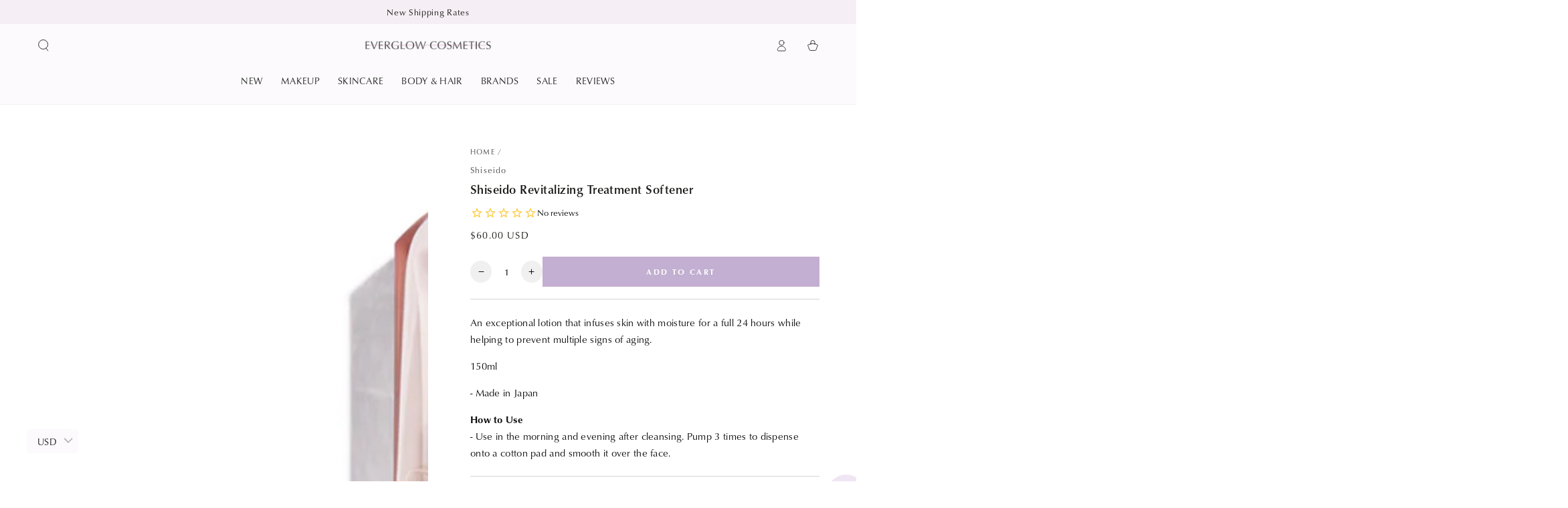

--- FILE ---
content_type: text/html; charset=utf-8
request_url: https://www.everglowcosmetics.com/products/shiseido-revitalizing-treatment-softener
body_size: 45331
content:
<!doctype html>
<html class="no-js" lang="en">
  <head>
    <link rel="stylesheet" href="https://use.typekit.net/igg0ijo.css">
    <meta charset="utf-8">
    <meta http-equiv="X-UA-Compatible" content="IE=edge">
    <meta name="viewport" content="width=device-width,initial-scale=1">
    <meta name="theme-color" content="">
    <link rel="canonical" href="https://www.everglowcosmetics.com/products/shiseido-revitalizing-treatment-softener">
    <link rel="preconnect" href="https://cdn.shopify.com" crossorigin><link rel="icon" type="image/png" href="//www.everglowcosmetics.com/cdn/shop/files/favicon2025.png?crop=center&height=32&v=1742461577&width=32"><link rel="preconnect" href="https://fonts.shopifycdn.com" crossorigin><title>
      Shiseido Revitalizing Treatment Softener - Everglow Cosmetics</title><meta name="description" content="An exceptional lotion that infuses skin with moisture for a full 24 hours while helping to prevent multiple signs of aging. 150ml - Made in Japan How to Use- Use in the morning and evening after cleansing. Pump 3 times to dispense onto a cotton pad and smooth it over the face.">

<meta property="og:site_name" content="Everglow Cosmetics">
<meta property="og:url" content="https://www.everglowcosmetics.com/products/shiseido-revitalizing-treatment-softener">
<meta property="og:title" content="Shiseido Revitalizing Treatment Softener - Everglow Cosmetics">
<meta property="og:type" content="product">
<meta property="og:description" content="An exceptional lotion that infuses skin with moisture for a full 24 hours while helping to prevent multiple signs of aging. 150ml - Made in Japan How to Use- Use in the morning and evening after cleansing. Pump 3 times to dispense onto a cotton pad and smooth it over the face."><meta property="og:image" content="http://www.everglowcosmetics.com/cdn/shop/products/shiseid-rv-softener.jpg?v=1567057130">
  <meta property="og:image:secure_url" content="https://www.everglowcosmetics.com/cdn/shop/products/shiseid-rv-softener.jpg?v=1567057130">
  <meta property="og:image:width" content="900">
  <meta property="og:image:height" content="900"><meta property="og:price:amount" content="9,500.00">
  <meta property="og:price:currency" content="JPY"><meta name="twitter:card" content="summary_large_image">
<meta name="twitter:title" content="Shiseido Revitalizing Treatment Softener - Everglow Cosmetics">
<meta name="twitter:description" content="An exceptional lotion that infuses skin with moisture for a full 24 hours while helping to prevent multiple signs of aging. 150ml - Made in Japan How to Use- Use in the morning and evening after cleansing. Pump 3 times to dispense onto a cotton pad and smooth it over the face.">


    <script async crossorigin fetchpriority="high" src="/cdn/shopifycloud/importmap-polyfill/es-modules-shim.2.4.0.js"></script>
<script type="importmap">
      {
        "imports": {
          "mdl-scrollsnap": "//www.everglowcosmetics.com/cdn/shop/t/37/assets/scrollsnap.js?v=170600829773392310311749973768"
        }
      }
    </script>

    <script src="//www.everglowcosmetics.com/cdn/shop/t/37/assets/vendor-v4.js" defer="defer"></script>
    <script src="//www.everglowcosmetics.com/cdn/shop/t/37/assets/pubsub.js?v=64530984355039965911749973770" defer="defer"></script>
    <script src="//www.everglowcosmetics.com/cdn/shop/t/37/assets/global.js?v=181905490057203266951749973769" defer="defer"></script>
    <script src="//www.everglowcosmetics.com/cdn/shop/t/37/assets/modules-basis.js?v=7117348240208911571749973770" defer="defer"></script>

    <script>window.performance && window.performance.mark && window.performance.mark('shopify.content_for_header.start');</script><meta name="google-site-verification" content="_aTK2nAlt7ffmHF9ZJ8qhgbQzLc8VSN4Sa76s_JY9fE">
<meta id="shopify-digital-wallet" name="shopify-digital-wallet" content="/14080624/digital_wallets/dialog">
<meta name="shopify-checkout-api-token" content="b1b9420ab53e8c76deb8e9cd30c2e060">
<meta id="in-context-paypal-metadata" data-shop-id="14080624" data-venmo-supported="false" data-environment="production" data-locale="en_US" data-paypal-v4="true" data-currency="JPY">
<link rel="alternate" type="application/json+oembed" href="https://www.everglowcosmetics.com/products/shiseido-revitalizing-treatment-softener.oembed">
<script async="async" src="/checkouts/internal/preloads.js?locale=en-JP"></script>
<link rel="preconnect" href="https://shop.app" crossorigin="anonymous">
<script async="async" src="https://shop.app/checkouts/internal/preloads.js?locale=en-JP&shop_id=14080624" crossorigin="anonymous"></script>
<script id="apple-pay-shop-capabilities" type="application/json">{"shopId":14080624,"countryCode":"JP","currencyCode":"JPY","merchantCapabilities":["supports3DS"],"merchantId":"gid:\/\/shopify\/Shop\/14080624","merchantName":"Everglow Cosmetics","requiredBillingContactFields":["postalAddress","email","phone"],"requiredShippingContactFields":["postalAddress","email","phone"],"shippingType":"shipping","supportedNetworks":["visa","masterCard","amex","jcb","discover"],"total":{"type":"pending","label":"Everglow Cosmetics","amount":"1.00"},"shopifyPaymentsEnabled":true,"supportsSubscriptions":true}</script>
<script id="shopify-features" type="application/json">{"accessToken":"b1b9420ab53e8c76deb8e9cd30c2e060","betas":["rich-media-storefront-analytics"],"domain":"www.everglowcosmetics.com","predictiveSearch":true,"shopId":14080624,"locale":"en"}</script>
<script>var Shopify = Shopify || {};
Shopify.shop = "everglow-cosmetics.myshopify.com";
Shopify.locale = "en";
Shopify.currency = {"active":"JPY","rate":"1.0"};
Shopify.country = "JP";
Shopify.theme = {"name":"Updated copy of Be Yours","id":178642059566,"schema_name":"Be Yours","schema_version":"8.3.2","theme_store_id":1399,"role":"main"};
Shopify.theme.handle = "null";
Shopify.theme.style = {"id":null,"handle":null};
Shopify.cdnHost = "www.everglowcosmetics.com/cdn";
Shopify.routes = Shopify.routes || {};
Shopify.routes.root = "/";</script>
<script type="module">!function(o){(o.Shopify=o.Shopify||{}).modules=!0}(window);</script>
<script>!function(o){function n(){var o=[];function n(){o.push(Array.prototype.slice.apply(arguments))}return n.q=o,n}var t=o.Shopify=o.Shopify||{};t.loadFeatures=n(),t.autoloadFeatures=n()}(window);</script>
<script>
  window.ShopifyPay = window.ShopifyPay || {};
  window.ShopifyPay.apiHost = "shop.app\/pay";
  window.ShopifyPay.redirectState = null;
</script>
<script id="shop-js-analytics" type="application/json">{"pageType":"product"}</script>
<script defer="defer" async type="module" src="//www.everglowcosmetics.com/cdn/shopifycloud/shop-js/modules/v2/client.init-shop-cart-sync_C5BV16lS.en.esm.js"></script>
<script defer="defer" async type="module" src="//www.everglowcosmetics.com/cdn/shopifycloud/shop-js/modules/v2/chunk.common_CygWptCX.esm.js"></script>
<script type="module">
  await import("//www.everglowcosmetics.com/cdn/shopifycloud/shop-js/modules/v2/client.init-shop-cart-sync_C5BV16lS.en.esm.js");
await import("//www.everglowcosmetics.com/cdn/shopifycloud/shop-js/modules/v2/chunk.common_CygWptCX.esm.js");

  window.Shopify.SignInWithShop?.initShopCartSync?.({"fedCMEnabled":true,"windoidEnabled":true});

</script>
<script>
  window.Shopify = window.Shopify || {};
  if (!window.Shopify.featureAssets) window.Shopify.featureAssets = {};
  window.Shopify.featureAssets['shop-js'] = {"shop-cart-sync":["modules/v2/client.shop-cart-sync_ZFArdW7E.en.esm.js","modules/v2/chunk.common_CygWptCX.esm.js"],"init-fed-cm":["modules/v2/client.init-fed-cm_CmiC4vf6.en.esm.js","modules/v2/chunk.common_CygWptCX.esm.js"],"shop-button":["modules/v2/client.shop-button_tlx5R9nI.en.esm.js","modules/v2/chunk.common_CygWptCX.esm.js"],"shop-cash-offers":["modules/v2/client.shop-cash-offers_DOA2yAJr.en.esm.js","modules/v2/chunk.common_CygWptCX.esm.js","modules/v2/chunk.modal_D71HUcav.esm.js"],"init-windoid":["modules/v2/client.init-windoid_sURxWdc1.en.esm.js","modules/v2/chunk.common_CygWptCX.esm.js"],"shop-toast-manager":["modules/v2/client.shop-toast-manager_ClPi3nE9.en.esm.js","modules/v2/chunk.common_CygWptCX.esm.js"],"init-shop-email-lookup-coordinator":["modules/v2/client.init-shop-email-lookup-coordinator_B8hsDcYM.en.esm.js","modules/v2/chunk.common_CygWptCX.esm.js"],"init-shop-cart-sync":["modules/v2/client.init-shop-cart-sync_C5BV16lS.en.esm.js","modules/v2/chunk.common_CygWptCX.esm.js"],"avatar":["modules/v2/client.avatar_BTnouDA3.en.esm.js"],"pay-button":["modules/v2/client.pay-button_FdsNuTd3.en.esm.js","modules/v2/chunk.common_CygWptCX.esm.js"],"init-customer-accounts":["modules/v2/client.init-customer-accounts_DxDtT_ad.en.esm.js","modules/v2/client.shop-login-button_C5VAVYt1.en.esm.js","modules/v2/chunk.common_CygWptCX.esm.js","modules/v2/chunk.modal_D71HUcav.esm.js"],"init-shop-for-new-customer-accounts":["modules/v2/client.init-shop-for-new-customer-accounts_ChsxoAhi.en.esm.js","modules/v2/client.shop-login-button_C5VAVYt1.en.esm.js","modules/v2/chunk.common_CygWptCX.esm.js","modules/v2/chunk.modal_D71HUcav.esm.js"],"shop-login-button":["modules/v2/client.shop-login-button_C5VAVYt1.en.esm.js","modules/v2/chunk.common_CygWptCX.esm.js","modules/v2/chunk.modal_D71HUcav.esm.js"],"init-customer-accounts-sign-up":["modules/v2/client.init-customer-accounts-sign-up_CPSyQ0Tj.en.esm.js","modules/v2/client.shop-login-button_C5VAVYt1.en.esm.js","modules/v2/chunk.common_CygWptCX.esm.js","modules/v2/chunk.modal_D71HUcav.esm.js"],"shop-follow-button":["modules/v2/client.shop-follow-button_Cva4Ekp9.en.esm.js","modules/v2/chunk.common_CygWptCX.esm.js","modules/v2/chunk.modal_D71HUcav.esm.js"],"checkout-modal":["modules/v2/client.checkout-modal_BPM8l0SH.en.esm.js","modules/v2/chunk.common_CygWptCX.esm.js","modules/v2/chunk.modal_D71HUcav.esm.js"],"lead-capture":["modules/v2/client.lead-capture_Bi8yE_yS.en.esm.js","modules/v2/chunk.common_CygWptCX.esm.js","modules/v2/chunk.modal_D71HUcav.esm.js"],"shop-login":["modules/v2/client.shop-login_D6lNrXab.en.esm.js","modules/v2/chunk.common_CygWptCX.esm.js","modules/v2/chunk.modal_D71HUcav.esm.js"],"payment-terms":["modules/v2/client.payment-terms_CZxnsJam.en.esm.js","modules/v2/chunk.common_CygWptCX.esm.js","modules/v2/chunk.modal_D71HUcav.esm.js"]};
</script>
<script id="__st">var __st={"a":14080624,"offset":32400,"reqid":"52deb220-23a4-4750-a744-dfe416d5c7b7-1768644371","pageurl":"www.everglowcosmetics.com\/products\/shiseido-revitalizing-treatment-softener","u":"d8809e164f5a","p":"product","rtyp":"product","rid":4018558107757};</script>
<script>window.ShopifyPaypalV4VisibilityTracking = true;</script>
<script id="captcha-bootstrap">!function(){'use strict';const t='contact',e='account',n='new_comment',o=[[t,t],['blogs',n],['comments',n],[t,'customer']],c=[[e,'customer_login'],[e,'guest_login'],[e,'recover_customer_password'],[e,'create_customer']],r=t=>t.map((([t,e])=>`form[action*='/${t}']:not([data-nocaptcha='true']) input[name='form_type'][value='${e}']`)).join(','),a=t=>()=>t?[...document.querySelectorAll(t)].map((t=>t.form)):[];function s(){const t=[...o],e=r(t);return a(e)}const i='password',u='form_key',d=['recaptcha-v3-token','g-recaptcha-response','h-captcha-response',i],f=()=>{try{return window.sessionStorage}catch{return}},m='__shopify_v',_=t=>t.elements[u];function p(t,e,n=!1){try{const o=window.sessionStorage,c=JSON.parse(o.getItem(e)),{data:r}=function(t){const{data:e,action:n}=t;return t[m]||n?{data:e,action:n}:{data:t,action:n}}(c);for(const[e,n]of Object.entries(r))t.elements[e]&&(t.elements[e].value=n);n&&o.removeItem(e)}catch(o){console.error('form repopulation failed',{error:o})}}const l='form_type',E='cptcha';function T(t){t.dataset[E]=!0}const w=window,h=w.document,L='Shopify',v='ce_forms',y='captcha';let A=!1;((t,e)=>{const n=(g='f06e6c50-85a8-45c8-87d0-21a2b65856fe',I='https://cdn.shopify.com/shopifycloud/storefront-forms-hcaptcha/ce_storefront_forms_captcha_hcaptcha.v1.5.2.iife.js',D={infoText:'Protected by hCaptcha',privacyText:'Privacy',termsText:'Terms'},(t,e,n)=>{const o=w[L][v],c=o.bindForm;if(c)return c(t,g,e,D).then(n);var r;o.q.push([[t,g,e,D],n]),r=I,A||(h.body.append(Object.assign(h.createElement('script'),{id:'captcha-provider',async:!0,src:r})),A=!0)});var g,I,D;w[L]=w[L]||{},w[L][v]=w[L][v]||{},w[L][v].q=[],w[L][y]=w[L][y]||{},w[L][y].protect=function(t,e){n(t,void 0,e),T(t)},Object.freeze(w[L][y]),function(t,e,n,w,h,L){const[v,y,A,g]=function(t,e,n){const i=e?o:[],u=t?c:[],d=[...i,...u],f=r(d),m=r(i),_=r(d.filter((([t,e])=>n.includes(e))));return[a(f),a(m),a(_),s()]}(w,h,L),I=t=>{const e=t.target;return e instanceof HTMLFormElement?e:e&&e.form},D=t=>v().includes(t);t.addEventListener('submit',(t=>{const e=I(t);if(!e)return;const n=D(e)&&!e.dataset.hcaptchaBound&&!e.dataset.recaptchaBound,o=_(e),c=g().includes(e)&&(!o||!o.value);(n||c)&&t.preventDefault(),c&&!n&&(function(t){try{if(!f())return;!function(t){const e=f();if(!e)return;const n=_(t);if(!n)return;const o=n.value;o&&e.removeItem(o)}(t);const e=Array.from(Array(32),(()=>Math.random().toString(36)[2])).join('');!function(t,e){_(t)||t.append(Object.assign(document.createElement('input'),{type:'hidden',name:u})),t.elements[u].value=e}(t,e),function(t,e){const n=f();if(!n)return;const o=[...t.querySelectorAll(`input[type='${i}']`)].map((({name:t})=>t)),c=[...d,...o],r={};for(const[a,s]of new FormData(t).entries())c.includes(a)||(r[a]=s);n.setItem(e,JSON.stringify({[m]:1,action:t.action,data:r}))}(t,e)}catch(e){console.error('failed to persist form',e)}}(e),e.submit())}));const S=(t,e)=>{t&&!t.dataset[E]&&(n(t,e.some((e=>e===t))),T(t))};for(const o of['focusin','change'])t.addEventListener(o,(t=>{const e=I(t);D(e)&&S(e,y())}));const B=e.get('form_key'),M=e.get(l),P=B&&M;t.addEventListener('DOMContentLoaded',(()=>{const t=y();if(P)for(const e of t)e.elements[l].value===M&&p(e,B);[...new Set([...A(),...v().filter((t=>'true'===t.dataset.shopifyCaptcha))])].forEach((e=>S(e,t)))}))}(h,new URLSearchParams(w.location.search),n,t,e,['guest_login'])})(!1,!0)}();</script>
<script integrity="sha256-4kQ18oKyAcykRKYeNunJcIwy7WH5gtpwJnB7kiuLZ1E=" data-source-attribution="shopify.loadfeatures" defer="defer" src="//www.everglowcosmetics.com/cdn/shopifycloud/storefront/assets/storefront/load_feature-a0a9edcb.js" crossorigin="anonymous"></script>
<script crossorigin="anonymous" defer="defer" src="//www.everglowcosmetics.com/cdn/shopifycloud/storefront/assets/shopify_pay/storefront-65b4c6d7.js?v=20250812"></script>
<script data-source-attribution="shopify.dynamic_checkout.dynamic.init">var Shopify=Shopify||{};Shopify.PaymentButton=Shopify.PaymentButton||{isStorefrontPortableWallets:!0,init:function(){window.Shopify.PaymentButton.init=function(){};var t=document.createElement("script");t.src="https://www.everglowcosmetics.com/cdn/shopifycloud/portable-wallets/latest/portable-wallets.en.js",t.type="module",document.head.appendChild(t)}};
</script>
<script data-source-attribution="shopify.dynamic_checkout.buyer_consent">
  function portableWalletsHideBuyerConsent(e){var t=document.getElementById("shopify-buyer-consent"),n=document.getElementById("shopify-subscription-policy-button");t&&n&&(t.classList.add("hidden"),t.setAttribute("aria-hidden","true"),n.removeEventListener("click",e))}function portableWalletsShowBuyerConsent(e){var t=document.getElementById("shopify-buyer-consent"),n=document.getElementById("shopify-subscription-policy-button");t&&n&&(t.classList.remove("hidden"),t.removeAttribute("aria-hidden"),n.addEventListener("click",e))}window.Shopify?.PaymentButton&&(window.Shopify.PaymentButton.hideBuyerConsent=portableWalletsHideBuyerConsent,window.Shopify.PaymentButton.showBuyerConsent=portableWalletsShowBuyerConsent);
</script>
<script data-source-attribution="shopify.dynamic_checkout.cart.bootstrap">document.addEventListener("DOMContentLoaded",(function(){function t(){return document.querySelector("shopify-accelerated-checkout-cart, shopify-accelerated-checkout")}if(t())Shopify.PaymentButton.init();else{new MutationObserver((function(e,n){t()&&(Shopify.PaymentButton.init(),n.disconnect())})).observe(document.body,{childList:!0,subtree:!0})}}));
</script>
<link id="shopify-accelerated-checkout-styles" rel="stylesheet" media="screen" href="https://www.everglowcosmetics.com/cdn/shopifycloud/portable-wallets/latest/accelerated-checkout-backwards-compat.css" crossorigin="anonymous">
<style id="shopify-accelerated-checkout-cart">
        #shopify-buyer-consent {
  margin-top: 1em;
  display: inline-block;
  width: 100%;
}

#shopify-buyer-consent.hidden {
  display: none;
}

#shopify-subscription-policy-button {
  background: none;
  border: none;
  padding: 0;
  text-decoration: underline;
  font-size: inherit;
  cursor: pointer;
}

#shopify-subscription-policy-button::before {
  box-shadow: none;
}

      </style>
<script id="sections-script" data-sections="header" defer="defer" src="//www.everglowcosmetics.com/cdn/shop/t/37/compiled_assets/scripts.js?v=8305"></script>
<script>window.performance && window.performance.mark && window.performance.mark('shopify.content_for_header.end');</script><style data-shopify>@font-face {
  font-family: Jost;
  font-weight: 400;
  font-style: normal;
  font-display: swap;
  src: url("//www.everglowcosmetics.com/cdn/fonts/jost/jost_n4.d47a1b6347ce4a4c9f437608011273009d91f2b7.woff2") format("woff2"),
       url("//www.everglowcosmetics.com/cdn/fonts/jost/jost_n4.791c46290e672b3f85c3d1c651ef2efa3819eadd.woff") format("woff");
}

  @font-face {
  font-family: Jost;
  font-weight: 600;
  font-style: normal;
  font-display: swap;
  src: url("//www.everglowcosmetics.com/cdn/fonts/jost/jost_n6.ec1178db7a7515114a2d84e3dd680832b7af8b99.woff2") format("woff2"),
       url("//www.everglowcosmetics.com/cdn/fonts/jost/jost_n6.b1178bb6bdd3979fef38e103a3816f6980aeaff9.woff") format("woff");
}

  @font-face {
  font-family: Jost;
  font-weight: 400;
  font-style: italic;
  font-display: swap;
  src: url("//www.everglowcosmetics.com/cdn/fonts/jost/jost_i4.b690098389649750ada222b9763d55796c5283a5.woff2") format("woff2"),
       url("//www.everglowcosmetics.com/cdn/fonts/jost/jost_i4.fd766415a47e50b9e391ae7ec04e2ae25e7e28b0.woff") format("woff");
}

  @font-face {
  font-family: Jost;
  font-weight: 600;
  font-style: italic;
  font-display: swap;
  src: url("//www.everglowcosmetics.com/cdn/fonts/jost/jost_i6.9af7e5f39e3a108c08f24047a4276332d9d7b85e.woff2") format("woff2"),
       url("//www.everglowcosmetics.com/cdn/fonts/jost/jost_i6.2bf310262638f998ed206777ce0b9a3b98b6fe92.woff") format("woff");
}

  @font-face {
  font-family: Jost;
  font-weight: 400;
  font-style: normal;
  font-display: swap;
  src: url("//www.everglowcosmetics.com/cdn/fonts/jost/jost_n4.d47a1b6347ce4a4c9f437608011273009d91f2b7.woff2") format("woff2"),
       url("//www.everglowcosmetics.com/cdn/fonts/jost/jost_n4.791c46290e672b3f85c3d1c651ef2efa3819eadd.woff") format("woff");
}

  @font-face {
  font-family: Jost;
  font-weight: 600;
  font-style: normal;
  font-display: swap;
  src: url("//www.everglowcosmetics.com/cdn/fonts/jost/jost_n6.ec1178db7a7515114a2d84e3dd680832b7af8b99.woff2") format("woff2"),
       url("//www.everglowcosmetics.com/cdn/fonts/jost/jost_n6.b1178bb6bdd3979fef38e103a3816f6980aeaff9.woff") format("woff");
}


  :root {
    --font-body-family: Jost, sans-serif;
    --font-body-style: normal;
    --font-body-weight: 400;

    --font-heading-family: Jost, sans-serif;
    --font-heading-style: normal;
    --font-heading-weight: 400;

    --font-body-scale: 0.9;
    --font-heading-scale: 0.8888888888888888;

    --font-navigation-family: var(--font-heading-family);
    --font-navigation-size: 14px;
    --font-navigation-weight: var(--font-heading-weight);
    --font-button-family: var(--font-body-family);
    --font-button-size: 12px;
    --font-button-baseline: 0.2rem;
    --font-price-family: var(--font-heading-family);
    --font-price-scale: var(--font-heading-scale);

    --color-base-text: 13, 13, 13;
    --color-base-background: 255, 255, 255;
    --color-base-solid-button-labels: 255, 255, 255;
    --color-base-outline-button-labels: 26, 27, 24;
    --color-base-accent: 195, 175, 209;
    --color-base-heading: 26, 27, 24;
    --color-base-border: 210, 213, 217;
    --color-placeholder: 243, 243, 243;
    --color-overlay: 33, 35, 38;
    --color-keyboard-focus: 135, 173, 245;
    --color-shadow: 168, 232, 226;
    --shadow-opacity: 1;

    --color-background-dark: 235, 235, 235;
    --color-price: #1a1b18;
    --color-sale-price: #d72c0d;
    --color-sale-badge-background: #d72c0d;
    --color-reviews: #f7db3b;
    --color-critical: #d72c0d;
    --color-success: #008060;
    --color-highlight: 255, 181, 3;

    --payment-terms-background-color: #ffffff;
    --page-width: 140rem;
    --page-width-margin: 0rem;

    --card-color-scheme: var(--color-placeholder);
    --card-text-alignment: center;
    --card-flex-alignment: center;
    --card-image-padding: 0px;
    --card-border-width: 0px;
    --card-radius: 0px;
    --card-shadow-horizontal-offset: 0px;
    --card-shadow-vertical-offset: 0px;
    
    --button-radius: 0px;
    --button-border-width: 1px;
    --button-shadow-horizontal-offset: 0px;
    --button-shadow-vertical-offset: 0px;

    --spacing-sections-desktop: 0px;
    --spacing-sections-mobile: 0px;

    --gradient-free-ship-progress: linear-gradient(325deg,#F9423A 0,#F1E04D 100%);
    --gradient-free-ship-complete: linear-gradient(325deg, #049cff 0, #35ee7a 100%);

    --plabel-price-tag-color: #000000;
    --plabel-price-tag-background: #d1d5db;
    --plabel-price-tag-height: 2.5rem;

    --swatch-outline-color: #f4f6f8;
  }

  *,
  *::before,
  *::after {
    box-sizing: inherit;
  }

  html {
    box-sizing: border-box;
    font-size: calc(var(--font-body-scale) * 62.5%);
    height: 100%;
  }

  body {
    min-height: 100%;
    margin: 0;
    font-size: 1.5rem;
    letter-spacing: 0.06rem;
    line-height: calc(1 + 0.8 / var(--font-body-scale));
    font-family: var(--font-body-family);
    font-style: var(--font-body-style);
    font-weight: var(--font-body-weight);
  }

  @media screen and (min-width: 750px) {
    body {
      font-size: 1.6rem;
    }
  }</style><link href="//www.everglowcosmetics.com/cdn/shop/t/37/assets/base.css?v=31144423719019495761768114041" rel="stylesheet" type="text/css" media="all" /><link rel="stylesheet" href="//www.everglowcosmetics.com/cdn/shop/t/37/assets/apps.css?v=58555770612562691921749973769" media="print" fetchpriority="low" onload="this.media='all'"><link rel="preload" as="font" href="//www.everglowcosmetics.com/cdn/fonts/jost/jost_n4.d47a1b6347ce4a4c9f437608011273009d91f2b7.woff2" type="font/woff2" crossorigin><link rel="preload" as="font" href="//www.everglowcosmetics.com/cdn/fonts/jost/jost_n4.d47a1b6347ce4a4c9f437608011273009d91f2b7.woff2" type="font/woff2" crossorigin><link rel="stylesheet" href="//www.everglowcosmetics.com/cdn/shop/t/37/assets/component-predictive-search.css?v=94320327991181004901749973769" media="print" onload="this.media='all'"><link rel="stylesheet" href="//www.everglowcosmetics.com/cdn/shop/t/37/assets/component-color-swatches.css?v=147375175252346861151749973769" media="print" onload="this.media='all'"><script>
  document.documentElement.classList.replace('no-js', 'js');

  window.theme = window.theme || {};

  theme.routes = {
    root_url: '/',
    cart_url: '/cart',
    cart_add_url: '/cart/add',
    cart_change_url: '/cart/change',
    cart_update_url: '/cart/update',
    search_url: '/search',
    predictive_search_url: '/search/suggest'
  };

  theme.cartStrings = {
    error: `There was an error while updating your cart. Please try again.`,
    quantityError: `You can only add [quantity] of this item to your cart.`
  };

  theme.variantStrings = {
    addToCart: `Add to cart`,
    soldOut: `Sold out`,
    unavailable: `Unavailable`,
    preOrder: `Pre-order`
  };

  theme.accessibilityStrings = {
    imageAvailable: `Image [index] is now available in gallery view`,
    shareSuccess: `Link copied to clipboard!`,
    fillInAllLineItemPropertyRequiredFields: `Please fill in all required fields`
  }

  theme.dateStrings = {
    d: `D`,
    day: `Day`,
    days: `Days`,
    hour: `Hour`,
    hours: `Hours`,
    minute: `Min`,
    minutes: `Mins`,
    second: `Sec`,
    seconds: `Secs`
  };theme.shopSettings = {
    moneyFormat: "\u003cspan class=money\u003e¥{{amount}}\u003c\/span\u003e",
    isoCode: "JPY",
    cartDrawer: true,
    currencyCode: false,
    giftwrapRate: 'product'
  };

  theme.settings = {
    themeName: 'Be Yours',
    themeVersion: '8.3.2',
    agencyId: ''
  };

  /*! (c) Andrea Giammarchi @webreflection ISC */
  !function(){"use strict";var e=function(e,t){var n=function(e){for(var t=0,n=e.length;t<n;t++)r(e[t])},r=function(e){var t=e.target,n=e.attributeName,r=e.oldValue;t.attributeChangedCallback(n,r,t.getAttribute(n))};return function(o,a){var l=o.constructor.observedAttributes;return l&&e(a).then((function(){new t(n).observe(o,{attributes:!0,attributeOldValue:!0,attributeFilter:l});for(var e=0,a=l.length;e<a;e++)o.hasAttribute(l[e])&&r({target:o,attributeName:l[e],oldValue:null})})),o}};function t(e,t){(null==t||t>e.length)&&(t=e.length);for(var n=0,r=new Array(t);n<t;n++)r[n]=e[n];return r}function n(e,n){var r="undefined"!=typeof Symbol&&e[Symbol.iterator]||e["@@iterator"];if(!r){if(Array.isArray(e)||(r=function(e,n){if(e){if("string"==typeof e)return t(e,n);var r=Object.prototype.toString.call(e).slice(8,-1);return"Object"===r&&e.constructor&&(r=e.constructor.name),"Map"===r||"Set"===r?Array.from(e):"Arguments"===r||/^(?:Ui|I)nt(?:8|16|32)(?:Clamped)?Array$/.test(r)?t(e,n):void 0}}(e))||n&&e&&"number"==typeof e.length){r&&(e=r);var o=0,a=function(){};return{s:a,n:function(){return o>=e.length?{done:!0}:{done:!1,value:e[o++]}},e:function(e){throw e},f:a}}throw new TypeError("Invalid attempt to iterate non-iterable instance.\nIn order to be iterable, non-array objects must have a [Symbol.iterator]() method.")}var l,i=!0,u=!1;return{s:function(){r=r.call(e)},n:function(){var e=r.next();return i=e.done,e},e:function(e){u=!0,l=e},f:function(){try{i||null==r.return||r.return()}finally{if(u)throw l}}}}
  /*! (c) Andrea Giammarchi - ISC */var r=!0,o=!1,a="querySelectorAll",l="querySelectorAll",i=self,u=i.document,c=i.Element,s=i.MutationObserver,f=i.Set,d=i.WeakMap,h=function(e){return l in e},v=[].filter,g=function(e){var t=new d,i=function(n,r){var o;if(r)for(var a,l=function(e){return e.matches||e.webkitMatchesSelector||e.msMatchesSelector}(n),i=0,u=p.length;i<u;i++)l.call(n,a=p[i])&&(t.has(n)||t.set(n,new f),(o=t.get(n)).has(a)||(o.add(a),e.handle(n,r,a)));else t.has(n)&&(o=t.get(n),t.delete(n),o.forEach((function(t){e.handle(n,r,t)})))},g=function(e){for(var t=!(arguments.length>1&&void 0!==arguments[1])||arguments[1],n=0,r=e.length;n<r;n++)i(e[n],t)},p=e.query,y=e.root||u,m=function(e){var t=arguments.length>1&&void 0!==arguments[1]?arguments[1]:document,l=arguments.length>2&&void 0!==arguments[2]?arguments[2]:MutationObserver,i=arguments.length>3&&void 0!==arguments[3]?arguments[3]:["*"],u=function t(o,l,i,u,c,s){var f,d=n(o);try{for(d.s();!(f=d.n()).done;){var h=f.value;(s||a in h)&&(c?i.has(h)||(i.add(h),u.delete(h),e(h,c)):u.has(h)||(u.add(h),i.delete(h),e(h,c)),s||t(h[a](l),l,i,u,c,r))}}catch(e){d.e(e)}finally{d.f()}},c=new l((function(e){if(i.length){var t,a=i.join(","),l=new Set,c=new Set,s=n(e);try{for(s.s();!(t=s.n()).done;){var f=t.value,d=f.addedNodes,h=f.removedNodes;u(h,a,l,c,o,o),u(d,a,l,c,r,o)}}catch(e){s.e(e)}finally{s.f()}}})),s=c.observe;return(c.observe=function(e){return s.call(c,e,{subtree:r,childList:r})})(t),c}(i,y,s,p),b=c.prototype.attachShadow;return b&&(c.prototype.attachShadow=function(e){var t=b.call(this,e);return m.observe(t),t}),p.length&&g(y[l](p)),{drop:function(e){for(var n=0,r=e.length;n<r;n++)t.delete(e[n])},flush:function(){for(var e=m.takeRecords(),t=0,n=e.length;t<n;t++)g(v.call(e[t].removedNodes,h),!1),g(v.call(e[t].addedNodes,h),!0)},observer:m,parse:g}},p=self,y=p.document,m=p.Map,b=p.MutationObserver,w=p.Object,E=p.Set,S=p.WeakMap,A=p.Element,M=p.HTMLElement,O=p.Node,N=p.Error,C=p.TypeError,T=p.Reflect,q=w.defineProperty,I=w.keys,D=w.getOwnPropertyNames,L=w.setPrototypeOf,P=!self.customElements,k=function(e){for(var t=I(e),n=[],r=t.length,o=0;o<r;o++)n[o]=e[t[o]],delete e[t[o]];return function(){for(var o=0;o<r;o++)e[t[o]]=n[o]}};if(P){var x=function(){var e=this.constructor;if(!$.has(e))throw new C("Illegal constructor");var t=$.get(e);if(W)return z(W,t);var n=H.call(y,t);return z(L(n,e.prototype),t)},H=y.createElement,$=new m,_=new m,j=new m,R=new m,V=[],U=g({query:V,handle:function(e,t,n){var r=j.get(n);if(t&&!r.isPrototypeOf(e)){var o=k(e);W=L(e,r);try{new r.constructor}finally{W=null,o()}}var a="".concat(t?"":"dis","connectedCallback");a in r&&e[a]()}}).parse,W=null,F=function(e){if(!_.has(e)){var t,n=new Promise((function(e){t=e}));_.set(e,{$:n,_:t})}return _.get(e).$},z=e(F,b);q(self,"customElements",{configurable:!0,value:{define:function(e,t){if(R.has(e))throw new N('the name "'.concat(e,'" has already been used with this registry'));$.set(t,e),j.set(e,t.prototype),R.set(e,t),V.push(e),F(e).then((function(){U(y.querySelectorAll(e))})),_.get(e)._(t)},get:function(e){return R.get(e)},whenDefined:F}}),q(x.prototype=M.prototype,"constructor",{value:x}),q(self,"HTMLElement",{configurable:!0,value:x}),q(y,"createElement",{configurable:!0,value:function(e,t){var n=t&&t.is,r=n?R.get(n):R.get(e);return r?new r:H.call(y,e)}}),"isConnected"in O.prototype||q(O.prototype,"isConnected",{configurable:!0,get:function(){return!(this.ownerDocument.compareDocumentPosition(this)&this.DOCUMENT_POSITION_DISCONNECTED)}})}else if(P=!self.customElements.get("extends-li"))try{var B=function e(){return self.Reflect.construct(HTMLLIElement,[],e)};B.prototype=HTMLLIElement.prototype;var G="extends-li";self.customElements.define("extends-li",B,{extends:"li"}),P=y.createElement("li",{is:G}).outerHTML.indexOf(G)<0;var J=self.customElements,K=J.get,Q=J.whenDefined;q(self.customElements,"whenDefined",{configurable:!0,value:function(e){var t=this;return Q.call(this,e).then((function(n){return n||K.call(t,e)}))}})}catch(e){}if(P){var X=function(e){var t=ae.get(e);ve(t.querySelectorAll(this),e.isConnected)},Y=self.customElements,Z=y.createElement,ee=Y.define,te=Y.get,ne=Y.upgrade,re=T||{construct:function(e){return e.call(this)}},oe=re.construct,ae=new S,le=new E,ie=new m,ue=new m,ce=new m,se=new m,fe=[],de=[],he=function(e){return se.get(e)||te.call(Y,e)},ve=g({query:de,handle:function(e,t,n){var r=ce.get(n);if(t&&!r.isPrototypeOf(e)){var o=k(e);be=L(e,r);try{new r.constructor}finally{be=null,o()}}var a="".concat(t?"":"dis","connectedCallback");a in r&&e[a]()}}).parse,ge=g({query:fe,handle:function(e,t){ae.has(e)&&(t?le.add(e):le.delete(e),de.length&&X.call(de,e))}}).parse,pe=A.prototype.attachShadow;pe&&(A.prototype.attachShadow=function(e){var t=pe.call(this,e);return ae.set(this,t),t});var ye=function(e){if(!ue.has(e)){var t,n=new Promise((function(e){t=e}));ue.set(e,{$:n,_:t})}return ue.get(e).$},me=e(ye,b),be=null;D(self).filter((function(e){return/^HTML.*Element$/.test(e)})).forEach((function(e){var t=self[e];function n(){var e=this.constructor;if(!ie.has(e))throw new C("Illegal constructor");var n=ie.get(e),r=n.is,o=n.tag;if(r){if(be)return me(be,r);var a=Z.call(y,o);return a.setAttribute("is",r),me(L(a,e.prototype),r)}return oe.call(this,t,[],e)}q(n.prototype=t.prototype,"constructor",{value:n}),q(self,e,{value:n})})),q(y,"createElement",{configurable:!0,value:function(e,t){var n=t&&t.is;if(n){var r=se.get(n);if(r&&ie.get(r).tag===e)return new r}var o=Z.call(y,e);return n&&o.setAttribute("is",n),o}}),q(Y,"get",{configurable:!0,value:he}),q(Y,"whenDefined",{configurable:!0,value:ye}),q(Y,"upgrade",{configurable:!0,value:function(e){var t=e.getAttribute("is");if(t){var n=se.get(t);if(n)return void me(L(e,n.prototype),t)}ne.call(Y,e)}}),q(Y,"define",{configurable:!0,value:function(e,t,n){if(he(e))throw new N("'".concat(e,"' has already been defined as a custom element"));var r,o=n&&n.extends;ie.set(t,o?{is:e,tag:o}:{is:"",tag:e}),o?(r="".concat(o,'[is="').concat(e,'"]'),ce.set(r,t.prototype),se.set(e,t),de.push(r)):(ee.apply(Y,arguments),fe.push(r=e)),ye(e).then((function(){o?(ve(y.querySelectorAll(r)),le.forEach(X,[r])):ge(y.querySelectorAll(r))})),ue.get(e)._(t)}})}}();
</script>
<!-- BEGIN app block: shopify://apps/bucks/blocks/app-embed/4f0a9b06-9da4-4a49-b378-2de9d23a3af3 -->
<script>
  window.bucksCC = window.bucksCC || {};
  window.bucksCC.metaConfig = {};
  window.bucksCC.reConvert = function() {};
  "function" != typeof Object.assign && (Object.assign = function(n) {
    if (null == n) 
      throw new TypeError("Cannot convert undefined or null to object");
    



    for (var r = Object(n), t = 1; t < arguments.length; t++) {
      var e = arguments[t];
      if (null != e) 
        for (var o in e) 
          e.hasOwnProperty(o) && (r[o] = e[o])
    }
    return r
  });

const bucks_validateJson = json => {
    let checkedJson;
    try {
        checkedJson = JSON.parse(json);
    } catch (error) { }
    return checkedJson;
};

  const bucks_encodedData = "[base64]";

  const bucks_myshopifyDomain = "www.everglowcosmetics.com";

  const decodedURI = atob(bucks_encodedData);
  const bucks_decodedString = decodeURIComponent(decodedURI);


  const bucks_parsedData = bucks_validateJson(bucks_decodedString) || {};
  Object.assign(window.bucksCC.metaConfig, {

    ... bucks_parsedData,
    money_format: "\u003cspan class=money\u003e¥{{amount}}\u003c\/span\u003e",
    money_with_currency_format: "\u003cspan class=money\u003e¥{{amount}} JPY\u003c\/span\u003e",
    userCurrency: "JPY"

  });
  window.bucksCC.reConvert = function() {};
  window.bucksCC.themeAppExtension = true;
  window.bucksCC.metaConfig.multiCurrencies = [];
  window.bucksCC.localization = {};
  
  

  window.bucksCC.localization.availableCountries = ["AU","AT","BE","CA","EE","FI","FR","HK","HU","IS","IE","JP","NL","NZ","SG","KR","CH","TW","AE","GB","US"];
  window.bucksCC.localization.availableLanguages = ["en"];

  
  window.bucksCC.metaConfig.multiCurrencies = "JPY".split(',') || '';
  window.bucksCC.metaConfig.cartCurrency = "JPY" || '';

  if ((((window || {}).bucksCC || {}).metaConfig || {}).instantLoader) {
    self.fetch || (self.fetch = function(e, n) {
      return n = n || {},
      new Promise(function(t, s) {
        var r = new XMLHttpRequest,
          o = [],
          u = [],
          i = {},
          a = function() {
            return {
              ok: 2 == (r.status / 100 | 0),
              statusText: r.statusText,
              status: r.status,
              url: r.responseURL,
              text: function() {
                return Promise.resolve(r.responseText)
              },
              json: function() {
                return Promise.resolve(JSON.parse(r.responseText))
              },
              blob: function() {
                return Promise.resolve(new Blob([r.response]))
              },
              clone: a,
              headers: {
                keys: function() {
                  return o
                },
                entries: function() {
                  return u
                },
                get: function(e) {
                  return i[e.toLowerCase()]
                },
                has: function(e) {
                  return e.toLowerCase() in i
                }
              }
            }
          };
        for (var c in r.open(n.method || "get", e, !0), r.onload = function() {
          r.getAllResponseHeaders().replace(/^(.*?):[^S\n]*([sS]*?)$/gm, function(e, n, t) {
            o.push(n = n.toLowerCase()),
            u.push([n, t]),
            i[n] = i[n]
              ? i[n] + "," + t
              : t
          }),
          t(a())
        },
        r.onerror = s,
        r.withCredentials = "include" == n.credentials,
        n.headers) 
          r.setRequestHeader(c, n.headers[c]);
        r.send(n.body || null)
      })
    });
    !function() {
      function t(t) {
        const e = document.createElement("style");
        e.innerText = t,
        document.head.appendChild(e)
      }
      function e(t) {
        const e = document.createElement("script");
        e.type = "text/javascript",
        e.text = t,
        document.head.appendChild(e),
        console.log("%cBUCKSCC: Instant Loader Activated ⚡️", "background: #1c64f6; color: #fff; font-size: 12px; font-weight:bold; padding: 5px 10px; border-radius: 3px")
      }
      let n = sessionStorage.getItem("bucksccHash");
      (
        n = n
          ? JSON.parse(n)
          : null
      )
        ? e(n)
        : fetch(`https://${bucks_myshopifyDomain}/apps/buckscc/sdk.min.js`, {mode: "no-cors"}).then(function(t) {
          return t.text()
        }).then(function(t) {
          if ((t || "").length > 100) {
            const o = JSON.stringify(t);
            sessionStorage.setItem("bucksccHash", o),
            n = t,
            e(t)
          }
        })
    }();
  }

  const themeAppExLoadEvent = new Event("BUCKSCC_THEME-APP-EXTENSION_LOADED", { bubbles: true, cancelable: false });

  // Dispatch the custom event on the window
  window.dispatchEvent(themeAppExLoadEvent);

</script><!-- END app block --><script src="https://cdn.shopify.com/extensions/019ab370-3427-7dfe-9e9e-e24647f8564c/cartbite-75/assets/cartbite-embed.js" type="text/javascript" defer="defer"></script>
<script src="https://cdn.shopify.com/extensions/019ba2d3-5579-7382-9582-e9b49f858129/bucks-23/assets/widgetLoader.js" type="text/javascript" defer="defer"></script>
<link href="https://monorail-edge.shopifysvc.com" rel="dns-prefetch">
<script>(function(){if ("sendBeacon" in navigator && "performance" in window) {try {var session_token_from_headers = performance.getEntriesByType('navigation')[0].serverTiming.find(x => x.name == '_s').description;} catch {var session_token_from_headers = undefined;}var session_cookie_matches = document.cookie.match(/_shopify_s=([^;]*)/);var session_token_from_cookie = session_cookie_matches && session_cookie_matches.length === 2 ? session_cookie_matches[1] : "";var session_token = session_token_from_headers || session_token_from_cookie || "";function handle_abandonment_event(e) {var entries = performance.getEntries().filter(function(entry) {return /monorail-edge.shopifysvc.com/.test(entry.name);});if (!window.abandonment_tracked && entries.length === 0) {window.abandonment_tracked = true;var currentMs = Date.now();var navigation_start = performance.timing.navigationStart;var payload = {shop_id: 14080624,url: window.location.href,navigation_start,duration: currentMs - navigation_start,session_token,page_type: "product"};window.navigator.sendBeacon("https://monorail-edge.shopifysvc.com/v1/produce", JSON.stringify({schema_id: "online_store_buyer_site_abandonment/1.1",payload: payload,metadata: {event_created_at_ms: currentMs,event_sent_at_ms: currentMs}}));}}window.addEventListener('pagehide', handle_abandonment_event);}}());</script>
<script id="web-pixels-manager-setup">(function e(e,d,r,n,o){if(void 0===o&&(o={}),!Boolean(null===(a=null===(i=window.Shopify)||void 0===i?void 0:i.analytics)||void 0===a?void 0:a.replayQueue)){var i,a;window.Shopify=window.Shopify||{};var t=window.Shopify;t.analytics=t.analytics||{};var s=t.analytics;s.replayQueue=[],s.publish=function(e,d,r){return s.replayQueue.push([e,d,r]),!0};try{self.performance.mark("wpm:start")}catch(e){}var l=function(){var e={modern:/Edge?\/(1{2}[4-9]|1[2-9]\d|[2-9]\d{2}|\d{4,})\.\d+(\.\d+|)|Firefox\/(1{2}[4-9]|1[2-9]\d|[2-9]\d{2}|\d{4,})\.\d+(\.\d+|)|Chrom(ium|e)\/(9{2}|\d{3,})\.\d+(\.\d+|)|(Maci|X1{2}).+ Version\/(15\.\d+|(1[6-9]|[2-9]\d|\d{3,})\.\d+)([,.]\d+|)( \(\w+\)|)( Mobile\/\w+|) Safari\/|Chrome.+OPR\/(9{2}|\d{3,})\.\d+\.\d+|(CPU[ +]OS|iPhone[ +]OS|CPU[ +]iPhone|CPU IPhone OS|CPU iPad OS)[ +]+(15[._]\d+|(1[6-9]|[2-9]\d|\d{3,})[._]\d+)([._]\d+|)|Android:?[ /-](13[3-9]|1[4-9]\d|[2-9]\d{2}|\d{4,})(\.\d+|)(\.\d+|)|Android.+Firefox\/(13[5-9]|1[4-9]\d|[2-9]\d{2}|\d{4,})\.\d+(\.\d+|)|Android.+Chrom(ium|e)\/(13[3-9]|1[4-9]\d|[2-9]\d{2}|\d{4,})\.\d+(\.\d+|)|SamsungBrowser\/([2-9]\d|\d{3,})\.\d+/,legacy:/Edge?\/(1[6-9]|[2-9]\d|\d{3,})\.\d+(\.\d+|)|Firefox\/(5[4-9]|[6-9]\d|\d{3,})\.\d+(\.\d+|)|Chrom(ium|e)\/(5[1-9]|[6-9]\d|\d{3,})\.\d+(\.\d+|)([\d.]+$|.*Safari\/(?![\d.]+ Edge\/[\d.]+$))|(Maci|X1{2}).+ Version\/(10\.\d+|(1[1-9]|[2-9]\d|\d{3,})\.\d+)([,.]\d+|)( \(\w+\)|)( Mobile\/\w+|) Safari\/|Chrome.+OPR\/(3[89]|[4-9]\d|\d{3,})\.\d+\.\d+|(CPU[ +]OS|iPhone[ +]OS|CPU[ +]iPhone|CPU IPhone OS|CPU iPad OS)[ +]+(10[._]\d+|(1[1-9]|[2-9]\d|\d{3,})[._]\d+)([._]\d+|)|Android:?[ /-](13[3-9]|1[4-9]\d|[2-9]\d{2}|\d{4,})(\.\d+|)(\.\d+|)|Mobile Safari.+OPR\/([89]\d|\d{3,})\.\d+\.\d+|Android.+Firefox\/(13[5-9]|1[4-9]\d|[2-9]\d{2}|\d{4,})\.\d+(\.\d+|)|Android.+Chrom(ium|e)\/(13[3-9]|1[4-9]\d|[2-9]\d{2}|\d{4,})\.\d+(\.\d+|)|Android.+(UC? ?Browser|UCWEB|U3)[ /]?(15\.([5-9]|\d{2,})|(1[6-9]|[2-9]\d|\d{3,})\.\d+)\.\d+|SamsungBrowser\/(5\.\d+|([6-9]|\d{2,})\.\d+)|Android.+MQ{2}Browser\/(14(\.(9|\d{2,})|)|(1[5-9]|[2-9]\d|\d{3,})(\.\d+|))(\.\d+|)|K[Aa][Ii]OS\/(3\.\d+|([4-9]|\d{2,})\.\d+)(\.\d+|)/},d=e.modern,r=e.legacy,n=navigator.userAgent;return n.match(d)?"modern":n.match(r)?"legacy":"unknown"}(),u="modern"===l?"modern":"legacy",c=(null!=n?n:{modern:"",legacy:""})[u],f=function(e){return[e.baseUrl,"/wpm","/b",e.hashVersion,"modern"===e.buildTarget?"m":"l",".js"].join("")}({baseUrl:d,hashVersion:r,buildTarget:u}),m=function(e){var d=e.version,r=e.bundleTarget,n=e.surface,o=e.pageUrl,i=e.monorailEndpoint;return{emit:function(e){var a=e.status,t=e.errorMsg,s=(new Date).getTime(),l=JSON.stringify({metadata:{event_sent_at_ms:s},events:[{schema_id:"web_pixels_manager_load/3.1",payload:{version:d,bundle_target:r,page_url:o,status:a,surface:n,error_msg:t},metadata:{event_created_at_ms:s}}]});if(!i)return console&&console.warn&&console.warn("[Web Pixels Manager] No Monorail endpoint provided, skipping logging."),!1;try{return self.navigator.sendBeacon.bind(self.navigator)(i,l)}catch(e){}var u=new XMLHttpRequest;try{return u.open("POST",i,!0),u.setRequestHeader("Content-Type","text/plain"),u.send(l),!0}catch(e){return console&&console.warn&&console.warn("[Web Pixels Manager] Got an unhandled error while logging to Monorail."),!1}}}}({version:r,bundleTarget:l,surface:e.surface,pageUrl:self.location.href,monorailEndpoint:e.monorailEndpoint});try{o.browserTarget=l,function(e){var d=e.src,r=e.async,n=void 0===r||r,o=e.onload,i=e.onerror,a=e.sri,t=e.scriptDataAttributes,s=void 0===t?{}:t,l=document.createElement("script"),u=document.querySelector("head"),c=document.querySelector("body");if(l.async=n,l.src=d,a&&(l.integrity=a,l.crossOrigin="anonymous"),s)for(var f in s)if(Object.prototype.hasOwnProperty.call(s,f))try{l.dataset[f]=s[f]}catch(e){}if(o&&l.addEventListener("load",o),i&&l.addEventListener("error",i),u)u.appendChild(l);else{if(!c)throw new Error("Did not find a head or body element to append the script");c.appendChild(l)}}({src:f,async:!0,onload:function(){if(!function(){var e,d;return Boolean(null===(d=null===(e=window.Shopify)||void 0===e?void 0:e.analytics)||void 0===d?void 0:d.initialized)}()){var d=window.webPixelsManager.init(e)||void 0;if(d){var r=window.Shopify.analytics;r.replayQueue.forEach((function(e){var r=e[0],n=e[1],o=e[2];d.publishCustomEvent(r,n,o)})),r.replayQueue=[],r.publish=d.publishCustomEvent,r.visitor=d.visitor,r.initialized=!0}}},onerror:function(){return m.emit({status:"failed",errorMsg:"".concat(f," has failed to load")})},sri:function(e){var d=/^sha384-[A-Za-z0-9+/=]+$/;return"string"==typeof e&&d.test(e)}(c)?c:"",scriptDataAttributes:o}),m.emit({status:"loading"})}catch(e){m.emit({status:"failed",errorMsg:(null==e?void 0:e.message)||"Unknown error"})}}})({shopId: 14080624,storefrontBaseUrl: "https://www.everglowcosmetics.com",extensionsBaseUrl: "https://extensions.shopifycdn.com/cdn/shopifycloud/web-pixels-manager",monorailEndpoint: "https://monorail-edge.shopifysvc.com/unstable/produce_batch",surface: "storefront-renderer",enabledBetaFlags: ["2dca8a86"],webPixelsConfigList: [{"id":"741998894","configuration":"{\"config\":\"{\\\"google_tag_ids\\\":[\\\"G-V9JSL0L6VC\\\",\\\"GT-M6P5PSG7\\\",\\\"G-DJE22S74X7\\\",\\\"GT-TX9JWSSL\\\"],\\\"target_country\\\":\\\"JP\\\",\\\"gtag_events\\\":[{\\\"type\\\":\\\"begin_checkout\\\",\\\"action_label\\\":[\\\"G-V9JSL0L6VC\\\",\\\"G-DJE22S74X7\\\",\\\"MC-CZC9ZY4P61\\\"]},{\\\"type\\\":\\\"search\\\",\\\"action_label\\\":[\\\"G-V9JSL0L6VC\\\",\\\"G-DJE22S74X7\\\",\\\"MC-CZC9ZY4P61\\\"]},{\\\"type\\\":\\\"view_item\\\",\\\"action_label\\\":[\\\"G-V9JSL0L6VC\\\",\\\"MC-SFCLWLX91P\\\",\\\"G-DJE22S74X7\\\",\\\"MC-CZC9ZY4P61\\\"]},{\\\"type\\\":\\\"purchase\\\",\\\"action_label\\\":[\\\"G-V9JSL0L6VC\\\",\\\"MC-SFCLWLX91P\\\",\\\"G-DJE22S74X7\\\",\\\"MC-CZC9ZY4P61\\\"]},{\\\"type\\\":\\\"page_view\\\",\\\"action_label\\\":[\\\"G-V9JSL0L6VC\\\",\\\"MC-SFCLWLX91P\\\",\\\"G-DJE22S74X7\\\",\\\"MC-CZC9ZY4P61\\\"]},{\\\"type\\\":\\\"add_payment_info\\\",\\\"action_label\\\":[\\\"G-V9JSL0L6VC\\\",\\\"G-DJE22S74X7\\\",\\\"MC-CZC9ZY4P61\\\"]},{\\\"type\\\":\\\"add_to_cart\\\",\\\"action_label\\\":[\\\"G-V9JSL0L6VC\\\",\\\"G-DJE22S74X7\\\",\\\"MC-CZC9ZY4P61\\\"]}],\\\"enable_monitoring_mode\\\":false}\"}","eventPayloadVersion":"v1","runtimeContext":"OPEN","scriptVersion":"b2a88bafab3e21179ed38636efcd8a93","type":"APP","apiClientId":1780363,"privacyPurposes":[],"dataSharingAdjustments":{"protectedCustomerApprovalScopes":["read_customer_address","read_customer_email","read_customer_name","read_customer_personal_data","read_customer_phone"]}},{"id":"425885998","configuration":"{\"accountID\":\"14080624\"}","eventPayloadVersion":"v1","runtimeContext":"STRICT","scriptVersion":"3c72ff377e9d92ad2f15992c3c493e7f","type":"APP","apiClientId":5263155,"privacyPurposes":[],"dataSharingAdjustments":{"protectedCustomerApprovalScopes":["read_customer_address","read_customer_email","read_customer_name","read_customer_personal_data","read_customer_phone"]}},{"id":"165085486","eventPayloadVersion":"v1","runtimeContext":"LAX","scriptVersion":"1","type":"CUSTOM","privacyPurposes":["MARKETING"],"name":"Meta pixel (migrated)"},{"id":"172654894","eventPayloadVersion":"v1","runtimeContext":"LAX","scriptVersion":"1","type":"CUSTOM","privacyPurposes":["ANALYTICS"],"name":"Google Analytics tag (migrated)"},{"id":"shopify-app-pixel","configuration":"{}","eventPayloadVersion":"v1","runtimeContext":"STRICT","scriptVersion":"0450","apiClientId":"shopify-pixel","type":"APP","privacyPurposes":["ANALYTICS","MARKETING"]},{"id":"shopify-custom-pixel","eventPayloadVersion":"v1","runtimeContext":"LAX","scriptVersion":"0450","apiClientId":"shopify-pixel","type":"CUSTOM","privacyPurposes":["ANALYTICS","MARKETING"]}],isMerchantRequest: false,initData: {"shop":{"name":"Everglow Cosmetics","paymentSettings":{"currencyCode":"JPY"},"myshopifyDomain":"everglow-cosmetics.myshopify.com","countryCode":"JP","storefrontUrl":"https:\/\/www.everglowcosmetics.com"},"customer":null,"cart":null,"checkout":null,"productVariants":[{"price":{"amount":9500.0,"currencyCode":"JPY"},"product":{"title":"Shiseido Revitalizing Treatment Softener","vendor":"Shiseido","id":"4018558107757","untranslatedTitle":"Shiseido Revitalizing Treatment Softener","url":"\/products\/shiseido-revitalizing-treatment-softener","type":"Skincare"},"id":"29839039103085","image":{"src":"\/\/www.everglowcosmetics.com\/cdn\/shop\/products\/shiseid-rv-softener.jpg?v=1567057130"},"sku":"","title":"Default Title","untranslatedTitle":"Default Title"}],"purchasingCompany":null},},"https://www.everglowcosmetics.com/cdn","fcfee988w5aeb613cpc8e4bc33m6693e112",{"modern":"","legacy":""},{"shopId":"14080624","storefrontBaseUrl":"https:\/\/www.everglowcosmetics.com","extensionBaseUrl":"https:\/\/extensions.shopifycdn.com\/cdn\/shopifycloud\/web-pixels-manager","surface":"storefront-renderer","enabledBetaFlags":"[\"2dca8a86\"]","isMerchantRequest":"false","hashVersion":"fcfee988w5aeb613cpc8e4bc33m6693e112","publish":"custom","events":"[[\"page_viewed\",{}],[\"product_viewed\",{\"productVariant\":{\"price\":{\"amount\":9500.0,\"currencyCode\":\"JPY\"},\"product\":{\"title\":\"Shiseido Revitalizing Treatment Softener\",\"vendor\":\"Shiseido\",\"id\":\"4018558107757\",\"untranslatedTitle\":\"Shiseido Revitalizing Treatment Softener\",\"url\":\"\/products\/shiseido-revitalizing-treatment-softener\",\"type\":\"Skincare\"},\"id\":\"29839039103085\",\"image\":{\"src\":\"\/\/www.everglowcosmetics.com\/cdn\/shop\/products\/shiseid-rv-softener.jpg?v=1567057130\"},\"sku\":\"\",\"title\":\"Default Title\",\"untranslatedTitle\":\"Default Title\"}}]]"});</script><script>
  window.ShopifyAnalytics = window.ShopifyAnalytics || {};
  window.ShopifyAnalytics.meta = window.ShopifyAnalytics.meta || {};
  window.ShopifyAnalytics.meta.currency = 'JPY';
  var meta = {"product":{"id":4018558107757,"gid":"gid:\/\/shopify\/Product\/4018558107757","vendor":"Shiseido","type":"Skincare","handle":"shiseido-revitalizing-treatment-softener","variants":[{"id":29839039103085,"price":950000,"name":"Shiseido Revitalizing Treatment Softener","public_title":null,"sku":""}],"remote":false},"page":{"pageType":"product","resourceType":"product","resourceId":4018558107757,"requestId":"52deb220-23a4-4750-a744-dfe416d5c7b7-1768644371"}};
  for (var attr in meta) {
    window.ShopifyAnalytics.meta[attr] = meta[attr];
  }
</script>
<script class="analytics">
  (function () {
    var customDocumentWrite = function(content) {
      var jquery = null;

      if (window.jQuery) {
        jquery = window.jQuery;
      } else if (window.Checkout && window.Checkout.$) {
        jquery = window.Checkout.$;
      }

      if (jquery) {
        jquery('body').append(content);
      }
    };

    var hasLoggedConversion = function(token) {
      if (token) {
        return document.cookie.indexOf('loggedConversion=' + token) !== -1;
      }
      return false;
    }

    var setCookieIfConversion = function(token) {
      if (token) {
        var twoMonthsFromNow = new Date(Date.now());
        twoMonthsFromNow.setMonth(twoMonthsFromNow.getMonth() + 2);

        document.cookie = 'loggedConversion=' + token + '; expires=' + twoMonthsFromNow;
      }
    }

    var trekkie = window.ShopifyAnalytics.lib = window.trekkie = window.trekkie || [];
    if (trekkie.integrations) {
      return;
    }
    trekkie.methods = [
      'identify',
      'page',
      'ready',
      'track',
      'trackForm',
      'trackLink'
    ];
    trekkie.factory = function(method) {
      return function() {
        var args = Array.prototype.slice.call(arguments);
        args.unshift(method);
        trekkie.push(args);
        return trekkie;
      };
    };
    for (var i = 0; i < trekkie.methods.length; i++) {
      var key = trekkie.methods[i];
      trekkie[key] = trekkie.factory(key);
    }
    trekkie.load = function(config) {
      trekkie.config = config || {};
      trekkie.config.initialDocumentCookie = document.cookie;
      var first = document.getElementsByTagName('script')[0];
      var script = document.createElement('script');
      script.type = 'text/javascript';
      script.onerror = function(e) {
        var scriptFallback = document.createElement('script');
        scriptFallback.type = 'text/javascript';
        scriptFallback.onerror = function(error) {
                var Monorail = {
      produce: function produce(monorailDomain, schemaId, payload) {
        var currentMs = new Date().getTime();
        var event = {
          schema_id: schemaId,
          payload: payload,
          metadata: {
            event_created_at_ms: currentMs,
            event_sent_at_ms: currentMs
          }
        };
        return Monorail.sendRequest("https://" + monorailDomain + "/v1/produce", JSON.stringify(event));
      },
      sendRequest: function sendRequest(endpointUrl, payload) {
        // Try the sendBeacon API
        if (window && window.navigator && typeof window.navigator.sendBeacon === 'function' && typeof window.Blob === 'function' && !Monorail.isIos12()) {
          var blobData = new window.Blob([payload], {
            type: 'text/plain'
          });

          if (window.navigator.sendBeacon(endpointUrl, blobData)) {
            return true;
          } // sendBeacon was not successful

        } // XHR beacon

        var xhr = new XMLHttpRequest();

        try {
          xhr.open('POST', endpointUrl);
          xhr.setRequestHeader('Content-Type', 'text/plain');
          xhr.send(payload);
        } catch (e) {
          console.log(e);
        }

        return false;
      },
      isIos12: function isIos12() {
        return window.navigator.userAgent.lastIndexOf('iPhone; CPU iPhone OS 12_') !== -1 || window.navigator.userAgent.lastIndexOf('iPad; CPU OS 12_') !== -1;
      }
    };
    Monorail.produce('monorail-edge.shopifysvc.com',
      'trekkie_storefront_load_errors/1.1',
      {shop_id: 14080624,
      theme_id: 178642059566,
      app_name: "storefront",
      context_url: window.location.href,
      source_url: "//www.everglowcosmetics.com/cdn/s/trekkie.storefront.cd680fe47e6c39ca5d5df5f0a32d569bc48c0f27.min.js"});

        };
        scriptFallback.async = true;
        scriptFallback.src = '//www.everglowcosmetics.com/cdn/s/trekkie.storefront.cd680fe47e6c39ca5d5df5f0a32d569bc48c0f27.min.js';
        first.parentNode.insertBefore(scriptFallback, first);
      };
      script.async = true;
      script.src = '//www.everglowcosmetics.com/cdn/s/trekkie.storefront.cd680fe47e6c39ca5d5df5f0a32d569bc48c0f27.min.js';
      first.parentNode.insertBefore(script, first);
    };
    trekkie.load(
      {"Trekkie":{"appName":"storefront","development":false,"defaultAttributes":{"shopId":14080624,"isMerchantRequest":null,"themeId":178642059566,"themeCityHash":"1457785402183309102","contentLanguage":"en","currency":"JPY","eventMetadataId":"6d21f8e0-a370-4e7f-bb44-39d5931d3026"},"isServerSideCookieWritingEnabled":true,"monorailRegion":"shop_domain","enabledBetaFlags":["65f19447"]},"Session Attribution":{},"S2S":{"facebookCapiEnabled":false,"source":"trekkie-storefront-renderer","apiClientId":580111}}
    );

    var loaded = false;
    trekkie.ready(function() {
      if (loaded) return;
      loaded = true;

      window.ShopifyAnalytics.lib = window.trekkie;

      var originalDocumentWrite = document.write;
      document.write = customDocumentWrite;
      try { window.ShopifyAnalytics.merchantGoogleAnalytics.call(this); } catch(error) {};
      document.write = originalDocumentWrite;

      window.ShopifyAnalytics.lib.page(null,{"pageType":"product","resourceType":"product","resourceId":4018558107757,"requestId":"52deb220-23a4-4750-a744-dfe416d5c7b7-1768644371","shopifyEmitted":true});

      var match = window.location.pathname.match(/checkouts\/(.+)\/(thank_you|post_purchase)/)
      var token = match? match[1]: undefined;
      if (!hasLoggedConversion(token)) {
        setCookieIfConversion(token);
        window.ShopifyAnalytics.lib.track("Viewed Product",{"currency":"JPY","variantId":29839039103085,"productId":4018558107757,"productGid":"gid:\/\/shopify\/Product\/4018558107757","name":"Shiseido Revitalizing Treatment Softener","price":"9500","sku":"","brand":"Shiseido","variant":null,"category":"Skincare","nonInteraction":true,"remote":false},undefined,undefined,{"shopifyEmitted":true});
      window.ShopifyAnalytics.lib.track("monorail:\/\/trekkie_storefront_viewed_product\/1.1",{"currency":"JPY","variantId":29839039103085,"productId":4018558107757,"productGid":"gid:\/\/shopify\/Product\/4018558107757","name":"Shiseido Revitalizing Treatment Softener","price":"9500","sku":"","brand":"Shiseido","variant":null,"category":"Skincare","nonInteraction":true,"remote":false,"referer":"https:\/\/www.everglowcosmetics.com\/products\/shiseido-revitalizing-treatment-softener"});
      }
    });


        var eventsListenerScript = document.createElement('script');
        eventsListenerScript.async = true;
        eventsListenerScript.src = "//www.everglowcosmetics.com/cdn/shopifycloud/storefront/assets/shop_events_listener-3da45d37.js";
        document.getElementsByTagName('head')[0].appendChild(eventsListenerScript);

})();</script>
  <script>
  if (!window.ga || (window.ga && typeof window.ga !== 'function')) {
    window.ga = function ga() {
      (window.ga.q = window.ga.q || []).push(arguments);
      if (window.Shopify && window.Shopify.analytics && typeof window.Shopify.analytics.publish === 'function') {
        window.Shopify.analytics.publish("ga_stub_called", {}, {sendTo: "google_osp_migration"});
      }
      console.error("Shopify's Google Analytics stub called with:", Array.from(arguments), "\nSee https://help.shopify.com/manual/promoting-marketing/pixels/pixel-migration#google for more information.");
    };
    if (window.Shopify && window.Shopify.analytics && typeof window.Shopify.analytics.publish === 'function') {
      window.Shopify.analytics.publish("ga_stub_initialized", {}, {sendTo: "google_osp_migration"});
    }
  }
</script>
<script
  defer
  src="https://www.everglowcosmetics.com/cdn/shopifycloud/perf-kit/shopify-perf-kit-3.0.4.min.js"
  data-application="storefront-renderer"
  data-shop-id="14080624"
  data-render-region="gcp-us-central1"
  data-page-type="product"
  data-theme-instance-id="178642059566"
  data-theme-name="Be Yours"
  data-theme-version="8.3.2"
  data-monorail-region="shop_domain"
  data-resource-timing-sampling-rate="10"
  data-shs="true"
  data-shs-beacon="true"
  data-shs-export-with-fetch="true"
  data-shs-logs-sample-rate="1"
  data-shs-beacon-endpoint="https://www.everglowcosmetics.com/api/collect"
></script>
</head>

  <body class="template-product" data-price-superscript>
    <a class="skip-to-content-link button button--small visually-hidden" href="#MainContent">
      Skip to content
    </a>

    <style>.no-js .transition-cover{display:none}.transition-cover{display:flex;align-items:center;justify-content:center;position:fixed;top:0;left:0;height:100vh;width:100vw;background-color:rgb(var(--color-background));z-index:1000;pointer-events:none;transition-property:opacity,visibility;transition-duration:var(--duration-default);transition-timing-function:ease}.loading-bar{width:13rem;height:.2rem;border-radius:.2rem;background-color:rgb(var(--color-background-dark));position:relative;overflow:hidden}.loading-bar::after{content:"";height:100%;width:6.8rem;position:absolute;transform:translate(-3.4rem);background-color:rgb(var(--color-base-text));border-radius:.2rem;animation:initial-loading 1.5s ease infinite}@keyframes initial-loading{0%{transform:translate(-3.4rem)}50%{transform:translate(9.6rem)}to{transform:translate(-3.4rem)}}.loaded .transition-cover{opacity:0;visibility:hidden}.unloading .transition-cover{opacity:1;visibility:visible}.unloading.loaded .loading-bar{display:none}</style>
  <div class="transition-cover">
    <span class="loading-bar"></span>
  </div>

    <div class="transition-body">
      <!-- BEGIN sections: header-group -->
<div id="shopify-section-sections--24648373862702__announcement-bar" class="shopify-section shopify-section-group-header-group shopify-section-announcement-bar"><style data-shopify>#shopify-section-sections--24648373862702__announcement-bar {
      --section-padding-top: 0px;
      --section-padding-bottom: 0px;
      --gradient-background: #f5eef4;
      --color-background: 245, 238, 244;
      --color-foreground: 26, 27, 24;
      --color-highlight: 247, 59, 59;
    }

    :root {
      --announcement-height: calc(36px + (0px * 0.75));
    }

    @media screen and (min-width: 990px) {
      :root {
        --announcement-height: 36px;
      }
    }</style><link href="//www.everglowcosmetics.com/cdn/shop/t/37/assets/section-announcement-bar.css?v=19569656720571463891751443900" rel="stylesheet" type="text/css" media="all" />

  <div class="announcement-bar header-section--padding">
    <div class="page-width">
      <announcement-bar data-layout="carousel" data-mobile-layout="carousel" data-autorotate="true" data-autorotate-speed="7" data-block-count="1" data-speed="1.6" data-direction="left">
        <div class="announcement-slider"><div class="announcement-slider__slide" style="--font-size: 13px;" data-index="0" ><a class="announcement-link" href="/pages/shipping-returns"><span class="announcement-text">New Shipping Rates</span></a></div></div></announcement-bar>
    </div>
  </div><script src="//www.everglowcosmetics.com/cdn/shop/t/37/assets/announcement-bar.js?v=174306662548894074801749973769" defer="defer"></script>
</div><div id="shopify-section-sections--24648373862702__header" class="shopify-section shopify-section-group-header-group shopify-section-header">
<style data-shopify>#shopify-section-sections--24648373862702__header {
    --section-padding-top: 12px;
    --section-padding-bottom: 12px;
    --image-logo-height: 30px;
    --gradient-header-background: #fcfafc;
    --color-header-background: 252, 250, 252;
    --color-header-foreground: 40, 40, 40;
    --color-header-border: 210, 213, 217;
    --color-highlight: 255, 181, 3;
    --icon-weight: 0.9px;
  }</style><style>
  @media screen and (min-width: 750px) {
    #shopify-section-sections--24648373862702__header {
      --image-logo-height: 50px;
    }
  }header-drawer {
    display: block;
  }

  @media screen and (min-width: 990px) {
    header-drawer {
      display: none;
    }
  }

  .menu-drawer-container {
    display: flex;
    position: static;
  }

  .list-menu {
    list-style: none;
    padding: 0;
    margin: 0;
  }

  .list-menu--inline {
    display: inline-flex;
    flex-wrap: wrap;
    column-gap: 1.5rem;
  }

  .list-menu__item--link {
    text-decoration: none;
    padding-bottom: 1rem;
    padding-top: 1rem;
    line-height: calc(1 + 0.8 / var(--font-body-scale));
  }

  @media screen and (min-width: 750px) {
    .list-menu__item--link {
      padding-bottom: 0.5rem;
      padding-top: 0.5rem;
    }
  }

  .localization-form {
    padding-inline-start: 1.5rem;
    padding-inline-end: 1.5rem;
  }

  localization-form .localization-selector {
    background-color: transparent;
    box-shadow: none;
    padding: 1rem 0;
    height: auto;
    margin: 0;
    line-height: calc(1 + .8 / var(--font-body-scale));
    letter-spacing: .04rem;
  }

  .localization-form__select .icon-caret {
    width: 0.8rem;
    margin-inline-start: 1rem;
  }
</style>

<link rel="stylesheet" href="//www.everglowcosmetics.com/cdn/shop/t/37/assets/component-sticky-header.css?v=162331643638116400881749973769" media="print" onload="this.media='all'">
<link rel="stylesheet" href="//www.everglowcosmetics.com/cdn/shop/t/37/assets/component-list-menu.css?v=154923630017571300081749973769" media="print" onload="this.media='all'">
<link rel="stylesheet" href="//www.everglowcosmetics.com/cdn/shop/t/37/assets/component-search.css?v=44442862756793379551749973768" media="print" onload="this.media='all'">
<link rel="stylesheet" href="//www.everglowcosmetics.com/cdn/shop/t/37/assets/component-menu-drawer.css?v=103225677120411659741751094678" media="print" onload="this.media='all'">
<link rel="stylesheet" href="//www.everglowcosmetics.com/cdn/shop/t/37/assets/disclosure.css?v=170388319628845242881749973769" media="print" onload="this.media='all'"><link rel="stylesheet" href="//www.everglowcosmetics.com/cdn/shop/t/37/assets/component-cart-drawer.css?v=134812313454078114511751182750" media="print" onload="this.media='all'">
<link rel="stylesheet" href="//www.everglowcosmetics.com/cdn/shop/t/37/assets/component-discounts.css?v=95161821600007313611749973769" media="print" onload="this.media='all'">
<link rel="stylesheet" href="//www.everglowcosmetics.com/cdn/shop/t/37/assets/quantity-popover.css?v=9669939566893680321749973770" media="print" onload="this.media='all'"><link rel="stylesheet" href="//www.everglowcosmetics.com/cdn/shop/t/37/assets/component-price.css?v=30590822896617930261751450728" media="print" onload="this.media='all'">
  <link rel="stylesheet" href="//www.everglowcosmetics.com/cdn/shop/t/37/assets/component-loading-overlay.css?v=121974073346977247381749973770" media="print" onload="this.media='all'"><link rel="stylesheet" href="//www.everglowcosmetics.com/cdn/shop/t/37/assets/component-menu-dropdown.css?v=84415214718217312671749973797" media="print" onload="this.media='all'">
  <script src="//www.everglowcosmetics.com/cdn/shop/t/37/assets/menu-dropdown.js?v=161823572362600888971749973770" defer="defer"></script><noscript><link href="//www.everglowcosmetics.com/cdn/shop/t/37/assets/component-sticky-header.css?v=162331643638116400881749973769" rel="stylesheet" type="text/css" media="all" /></noscript>
<noscript><link href="//www.everglowcosmetics.com/cdn/shop/t/37/assets/component-list-menu.css?v=154923630017571300081749973769" rel="stylesheet" type="text/css" media="all" /></noscript>
<noscript><link href="//www.everglowcosmetics.com/cdn/shop/t/37/assets/component-search.css?v=44442862756793379551749973768" rel="stylesheet" type="text/css" media="all" /></noscript>
<noscript><link href="//www.everglowcosmetics.com/cdn/shop/t/37/assets/component-menu-dropdown.css?v=84415214718217312671749973797" rel="stylesheet" type="text/css" media="all" /></noscript>
<noscript><link href="//www.everglowcosmetics.com/cdn/shop/t/37/assets/component-menu-drawer.css?v=103225677120411659741751094678" rel="stylesheet" type="text/css" media="all" /></noscript>
<noscript><link href="//www.everglowcosmetics.com/cdn/shop/t/37/assets/disclosure.css?v=170388319628845242881749973769" rel="stylesheet" type="text/css" media="all" /></noscript>

<script src="//www.everglowcosmetics.com/cdn/shop/t/37/assets/search-modal.js?v=116111636907037380331749973768" defer="defer"></script><script src="//www.everglowcosmetics.com/cdn/shop/t/37/assets/cart-recommendations.js?v=16552775987070945481749973770" defer="defer"></script>
  <link rel="stylesheet" href="//www.everglowcosmetics.com/cdn/shop/t/37/assets/component-cart-recommendations.css?v=163579405092959948321749973768" media="print" onload="this.media='all'"><svg xmlns="http://www.w3.org/2000/svg" class="hidden">
    <symbol id="icon-cart" fill="none" viewbox="0 0 24 24">
      <path d="M16 10V6a4 4 0 0 0-8 0v4" fill="none" stroke="currentColor" stroke-linecap="round" stroke-linejoin="round" vector-effect="non-scaling-stroke"/>
      <path class="icon-fill" d="M20.46 15.44 18.39 21a1.39 1.39 0 0 1-1.27.93H6.88A1.39 1.39 0 0 1 5.61 21l-2.07-5.56-1.23-3.26c-.12-.34-.23-.62-.32-.85a17.28 17.28 0 0 1 20 0c-.09.23-.2.51-.32.85Z" fill="none"/>
      <path d="M20.46 15.44 18.39 21a1.39 1.39 0 0 1-1.27.93H6.88A1.39 1.39 0 0 1 5.61 21l-2.07-5.56-1.23-3.26c-.12-.34-.23-.62-.32-.85a17.28 17.28 0 0 1 20 0c-.09.23-.2.51-.32.85Z" fill="none" stroke="currentColor" stroke-miterlimit="10" vector-effect="non-scaling-stroke"/>
    </symbol>
  <symbol id="icon-close" fill="none" viewBox="0 0 12 12">
    <path d="M1 1L11 11" stroke="currentColor" stroke-linecap="round" fill="none"/>
    <path d="M11 1L1 11" stroke="currentColor" stroke-linecap="round" fill="none"/>
  </symbol>
  <symbol id="icon-search" fill="none" viewBox="0 0 15 17">
    <circle cx="7.11113" cy="7.11113" r="6.56113" stroke="currentColor" fill="none"/>
    <path d="M11.078 12.3282L13.8878 16.0009" stroke="currentColor" stroke-linecap="round" fill="none"/>
  </symbol>
</svg><sticky-header data-scroll-up class="header-wrapper header-wrapper--border-bottom header-wrapper--uppercase">
  <header class="header header--top-center header--mobile-center page-width header-section--padding">
    <div class="header__left"
    ><header-drawer>
  <details class="menu-drawer-container">
    <summary class="header__icon header__icon--menu focus-inset" aria-label="Menu">
      <span class="header__icon header__icon--summary">
        <svg xmlns="http://www.w3.org/2000/svg" aria-hidden="true" focusable="false" class="icon icon-hamburger" fill="none" viewBox="0 0 32 32">
      <path d="M0 26.667h32M0 16h26.98M0 5.333h32" stroke="currentColor"/>
    </svg>
        <svg class="icon icon-close" aria-hidden="true" focusable="false">
          <use href="#icon-close"></use>
        </svg>
      </span>
    </summary>
    <div id="menu-drawer" class="menu-drawer motion-reduce" tabindex="-1">
      <div class="menu-drawer__inner-container">
        <div class="menu-drawer__navigation-container">
          <drawer-close-button class="header__icon header__icon--menu medium-hide large-up-hide" data-animate data-animate-delay-1>
            <svg class="icon icon-close" aria-hidden="true" focusable="false">
              <use href="#icon-close"></use>
            </svg>
          </drawer-close-button>
          <nav class="menu-drawer__navigation" data-animate data-animate-delay-1>
            <ul class="menu-drawer__menu list-menu" role="list"><li><details>
                      <summary>
                        <span class="menu-drawer__menu-item list-menu__item animate-arrow focus-inset">NEW<svg xmlns="http://www.w3.org/2000/svg" aria-hidden="true" focusable="false" class="icon icon-arrow" fill="none" viewBox="0 0 14 10">
      <path fill-rule="evenodd" clip-rule="evenodd" d="M8.537.808a.5.5 0 01.817-.162l4 4a.5.5 0 010 .708l-4 4a.5.5 0 11-.708-.708L11.793 5.5H1a.5.5 0 010-1h10.793L8.646 1.354a.5.5 0 01-.109-.546z" fill="currentColor"/>
    </svg><svg xmlns="http://www.w3.org/2000/svg" aria-hidden="true" focusable="false" class="icon icon-caret" fill="none" viewBox="0 0 24 15">
      <path fill-rule="evenodd" clip-rule="evenodd" d="M12 15c-.3 0-.6-.1-.8-.4l-11-13C-.2 1.2-.1.5.3.2c.4-.4 1.1-.3 1.4.1L12 12.5 22.2.4c.4-.4 1-.5 1.4-.1.4.4.5 1 .1 1.4l-11 13c-.1.2-.4.3-.7.3z" fill="currentColor"/>
    </svg></span>
                      </summary>
                      <div id="link-new" class="menu-drawer__submenu motion-reduce" tabindex="-1">
                        <div class="menu-drawer__inner-submenu">
                          <div class="menu-drawer__topbar">
                            <button type="button" class="menu-drawer__close-button focus-inset" aria-expanded="true" data-close>
                              <svg xmlns="http://www.w3.org/2000/svg" aria-hidden="true" focusable="false" class="icon icon-arrow" fill="none" viewBox="0 0 14 10">
      <path fill-rule="evenodd" clip-rule="evenodd" d="M8.537.808a.5.5 0 01.817-.162l4 4a.5.5 0 010 .708l-4 4a.5.5 0 11-.708-.708L11.793 5.5H1a.5.5 0 010-1h10.793L8.646 1.354a.5.5 0 01-.109-.546z" fill="currentColor"/>
    </svg>
                            </button>
                            <a class="menu-drawer__menu-item" href="/collections/new-arrivals">NEW</a>
                          </div>
                          <ul class="menu-drawer__menu list-menu" role="list" tabindex="-1"><li><a href="/collections/new-arrivals" class="menu-drawer__menu-item list-menu__item focus-inset">
                                    New Arrivals
                                  </a></li><li><a href="/collections/best-sellers" class="menu-drawer__menu-item list-menu__item focus-inset">
                                    Bestsellers
                                  </a></li><li><a href="/collections/sample" class="menu-drawer__menu-item list-menu__item focus-inset">
                                    Samples &amp; Mini Sizes
                                  </a></li><li><a href="/collections/limited-edition" class="menu-drawer__menu-item list-menu__item focus-inset">
                                    Limited Edition
                                  </a></li></ul>
                        </div>
                      </div>
                    </details></li><li><details>
                      <summary>
                        <span class="menu-drawer__menu-item list-menu__item animate-arrow focus-inset">FACE MAKEUP<svg xmlns="http://www.w3.org/2000/svg" aria-hidden="true" focusable="false" class="icon icon-arrow" fill="none" viewBox="0 0 14 10">
      <path fill-rule="evenodd" clip-rule="evenodd" d="M8.537.808a.5.5 0 01.817-.162l4 4a.5.5 0 010 .708l-4 4a.5.5 0 11-.708-.708L11.793 5.5H1a.5.5 0 010-1h10.793L8.646 1.354a.5.5 0 01-.109-.546z" fill="currentColor"/>
    </svg><svg xmlns="http://www.w3.org/2000/svg" aria-hidden="true" focusable="false" class="icon icon-caret" fill="none" viewBox="0 0 24 15">
      <path fill-rule="evenodd" clip-rule="evenodd" d="M12 15c-.3 0-.6-.1-.8-.4l-11-13C-.2 1.2-.1.5.3.2c.4-.4 1.1-.3 1.4.1L12 12.5 22.2.4c.4-.4 1-.5 1.4-.1.4.4.5 1 .1 1.4l-11 13c-.1.2-.4.3-.7.3z" fill="currentColor"/>
    </svg></span>
                      </summary>
                      <div id="link-face-makeup" class="menu-drawer__submenu motion-reduce" tabindex="-1">
                        <div class="menu-drawer__inner-submenu">
                          <div class="menu-drawer__topbar">
                            <button type="button" class="menu-drawer__close-button focus-inset" aria-expanded="true" data-close>
                              <svg xmlns="http://www.w3.org/2000/svg" aria-hidden="true" focusable="false" class="icon icon-arrow" fill="none" viewBox="0 0 14 10">
      <path fill-rule="evenodd" clip-rule="evenodd" d="M8.537.808a.5.5 0 01.817-.162l4 4a.5.5 0 010 .708l-4 4a.5.5 0 11-.708-.708L11.793 5.5H1a.5.5 0 010-1h10.793L8.646 1.354a.5.5 0 01-.109-.546z" fill="currentColor"/>
    </svg>
                            </button>
                            <a class="menu-drawer__menu-item" href="/collections/face">FACE MAKEUP</a>
                          </div>
                          <ul class="menu-drawer__menu list-menu" role="list" tabindex="-1"><li><a href="/collections/primer" class="menu-drawer__menu-item list-menu__item focus-inset">
                                    Primer
                                  </a></li><li><a href="/collections/foundation" class="menu-drawer__menu-item list-menu__item focus-inset">
                                    Foundation
                                  </a></li><li><a href="/collections/color-corrector" class="menu-drawer__menu-item list-menu__item focus-inset">
                                    Color Corrector
                                  </a></li><li><a href="/collections/concealer" class="menu-drawer__menu-item list-menu__item focus-inset">
                                    Concealer
                                  </a></li><li><a href="/collections/powder" class="menu-drawer__menu-item list-menu__item focus-inset">
                                    Powder
                                  </a></li><li><a href="/collections/blush" class="menu-drawer__menu-item list-menu__item focus-inset">
                                    Blush
                                  </a></li><li><a href="/collections/highlighter-bronzer" class="menu-drawer__menu-item list-menu__item focus-inset">
                                    Highlighter &amp; Bronzer
                                  </a></li><li><a href="/collections/bb-cc-cream" class="menu-drawer__menu-item list-menu__item focus-inset">
                                    BB &amp; CC Cream
                                  </a></li></ul>
                        </div>
                      </div>
                    </details></li><li><details>
                      <summary>
                        <span class="menu-drawer__menu-item list-menu__item animate-arrow focus-inset">EYE MAKEUP<svg xmlns="http://www.w3.org/2000/svg" aria-hidden="true" focusable="false" class="icon icon-arrow" fill="none" viewBox="0 0 14 10">
      <path fill-rule="evenodd" clip-rule="evenodd" d="M8.537.808a.5.5 0 01.817-.162l4 4a.5.5 0 010 .708l-4 4a.5.5 0 11-.708-.708L11.793 5.5H1a.5.5 0 010-1h10.793L8.646 1.354a.5.5 0 01-.109-.546z" fill="currentColor"/>
    </svg><svg xmlns="http://www.w3.org/2000/svg" aria-hidden="true" focusable="false" class="icon icon-caret" fill="none" viewBox="0 0 24 15">
      <path fill-rule="evenodd" clip-rule="evenodd" d="M12 15c-.3 0-.6-.1-.8-.4l-11-13C-.2 1.2-.1.5.3.2c.4-.4 1.1-.3 1.4.1L12 12.5 22.2.4c.4-.4 1-.5 1.4-.1.4.4.5 1 .1 1.4l-11 13c-.1.2-.4.3-.7.3z" fill="currentColor"/>
    </svg></span>
                      </summary>
                      <div id="link-eye-makeup" class="menu-drawer__submenu motion-reduce" tabindex="-1">
                        <div class="menu-drawer__inner-submenu">
                          <div class="menu-drawer__topbar">
                            <button type="button" class="menu-drawer__close-button focus-inset" aria-expanded="true" data-close>
                              <svg xmlns="http://www.w3.org/2000/svg" aria-hidden="true" focusable="false" class="icon icon-arrow" fill="none" viewBox="0 0 14 10">
      <path fill-rule="evenodd" clip-rule="evenodd" d="M8.537.808a.5.5 0 01.817-.162l4 4a.5.5 0 010 .708l-4 4a.5.5 0 11-.708-.708L11.793 5.5H1a.5.5 0 010-1h10.793L8.646 1.354a.5.5 0 01-.109-.546z" fill="currentColor"/>
    </svg>
                            </button>
                            <a class="menu-drawer__menu-item" href="/collections/eyes">EYE MAKEUP</a>
                          </div>
                          <ul class="menu-drawer__menu list-menu" role="list" tabindex="-1"><li><a href="/collections/eyeshadow" class="menu-drawer__menu-item list-menu__item focus-inset">
                                    Eyeshadow
                                  </a></li><li><a href="/collections/eye-primer" class="menu-drawer__menu-item list-menu__item focus-inset">
                                    Eye Primer
                                  </a></li><li><a href="/collections/eyeliner" class="menu-drawer__menu-item list-menu__item focus-inset">
                                    Eyeliner
                                  </a></li><li><a href="/collections/mascara" class="menu-drawer__menu-item list-menu__item focus-inset">
                                    Mascara
                                  </a></li><li><a href="/collections/eyebrow" class="menu-drawer__menu-item list-menu__item focus-inset">
                                    Eyebrows
                                  </a></li></ul>
                        </div>
                      </div>
                    </details></li><li><details>
                      <summary>
                        <span class="menu-drawer__menu-item list-menu__item animate-arrow focus-inset">LIP MAKEUP<svg xmlns="http://www.w3.org/2000/svg" aria-hidden="true" focusable="false" class="icon icon-arrow" fill="none" viewBox="0 0 14 10">
      <path fill-rule="evenodd" clip-rule="evenodd" d="M8.537.808a.5.5 0 01.817-.162l4 4a.5.5 0 010 .708l-4 4a.5.5 0 11-.708-.708L11.793 5.5H1a.5.5 0 010-1h10.793L8.646 1.354a.5.5 0 01-.109-.546z" fill="currentColor"/>
    </svg><svg xmlns="http://www.w3.org/2000/svg" aria-hidden="true" focusable="false" class="icon icon-caret" fill="none" viewBox="0 0 24 15">
      <path fill-rule="evenodd" clip-rule="evenodd" d="M12 15c-.3 0-.6-.1-.8-.4l-11-13C-.2 1.2-.1.5.3.2c.4-.4 1.1-.3 1.4.1L12 12.5 22.2.4c.4-.4 1-.5 1.4-.1.4.4.5 1 .1 1.4l-11 13c-.1.2-.4.3-.7.3z" fill="currentColor"/>
    </svg></span>
                      </summary>
                      <div id="link-lip-makeup" class="menu-drawer__submenu motion-reduce" tabindex="-1">
                        <div class="menu-drawer__inner-submenu">
                          <div class="menu-drawer__topbar">
                            <button type="button" class="menu-drawer__close-button focus-inset" aria-expanded="true" data-close>
                              <svg xmlns="http://www.w3.org/2000/svg" aria-hidden="true" focusable="false" class="icon icon-arrow" fill="none" viewBox="0 0 14 10">
      <path fill-rule="evenodd" clip-rule="evenodd" d="M8.537.808a.5.5 0 01.817-.162l4 4a.5.5 0 010 .708l-4 4a.5.5 0 11-.708-.708L11.793 5.5H1a.5.5 0 010-1h10.793L8.646 1.354a.5.5 0 01-.109-.546z" fill="currentColor"/>
    </svg>
                            </button>
                            <a class="menu-drawer__menu-item" href="/collections/lips">LIP MAKEUP</a>
                          </div>
                          <ul class="menu-drawer__menu list-menu" role="list" tabindex="-1"><li><a href="/collections/lipstick" class="menu-drawer__menu-item list-menu__item focus-inset">
                                    Lipstick
                                  </a></li><li><a href="/collections/lip-liner" class="menu-drawer__menu-item list-menu__item focus-inset">
                                    Lip Liner
                                  </a></li><li><a href="/collections/lip-gloss" class="menu-drawer__menu-item list-menu__item focus-inset">
                                    Lip Gloss
                                  </a></li><li><a href="/collections/lip-balm" class="menu-drawer__menu-item list-menu__item focus-inset">
                                    Lip Balm
                                  </a></li><li><a href="/collections/lip-plumer" class="menu-drawer__menu-item list-menu__item focus-inset">
                                    Lip Plumper
                                  </a></li></ul>
                        </div>
                      </div>
                    </details></li><li><details>
                      <summary>
                        <span class="menu-drawer__menu-item list-menu__item animate-arrow focus-inset">MAKEUP BRUSH &amp; TOOLS<svg xmlns="http://www.w3.org/2000/svg" aria-hidden="true" focusable="false" class="icon icon-arrow" fill="none" viewBox="0 0 14 10">
      <path fill-rule="evenodd" clip-rule="evenodd" d="M8.537.808a.5.5 0 01.817-.162l4 4a.5.5 0 010 .708l-4 4a.5.5 0 11-.708-.708L11.793 5.5H1a.5.5 0 010-1h10.793L8.646 1.354a.5.5 0 01-.109-.546z" fill="currentColor"/>
    </svg><svg xmlns="http://www.w3.org/2000/svg" aria-hidden="true" focusable="false" class="icon icon-caret" fill="none" viewBox="0 0 24 15">
      <path fill-rule="evenodd" clip-rule="evenodd" d="M12 15c-.3 0-.6-.1-.8-.4l-11-13C-.2 1.2-.1.5.3.2c.4-.4 1.1-.3 1.4.1L12 12.5 22.2.4c.4-.4 1-.5 1.4-.1.4.4.5 1 .1 1.4l-11 13c-.1.2-.4.3-.7.3z" fill="currentColor"/>
    </svg></span>
                      </summary>
                      <div id="link-makeup-brush-tools" class="menu-drawer__submenu motion-reduce" tabindex="-1">
                        <div class="menu-drawer__inner-submenu">
                          <div class="menu-drawer__topbar">
                            <button type="button" class="menu-drawer__close-button focus-inset" aria-expanded="true" data-close>
                              <svg xmlns="http://www.w3.org/2000/svg" aria-hidden="true" focusable="false" class="icon icon-arrow" fill="none" viewBox="0 0 14 10">
      <path fill-rule="evenodd" clip-rule="evenodd" d="M8.537.808a.5.5 0 01.817-.162l4 4a.5.5 0 010 .708l-4 4a.5.5 0 11-.708-.708L11.793 5.5H1a.5.5 0 010-1h10.793L8.646 1.354a.5.5 0 01-.109-.546z" fill="currentColor"/>
    </svg>
                            </button>
                            <a class="menu-drawer__menu-item" href="/collections/makeup-brush-tools">MAKEUP BRUSH &amp; TOOLS</a>
                          </div>
                          <ul class="menu-drawer__menu list-menu" role="list" tabindex="-1"><li><a href="/collections/face-brush" class="menu-drawer__menu-item list-menu__item focus-inset">
                                    Face Brush
                                  </a></li><li><a href="/collections/eye-brush" class="menu-drawer__menu-item list-menu__item focus-inset">
                                    Eye Brush
                                  </a></li><li><a href="/collections/lip-brush" class="menu-drawer__menu-item list-menu__item focus-inset">
                                    Lip Brush
                                  </a></li><li><a href="/collections/brush-set" class="menu-drawer__menu-item list-menu__item focus-inset">
                                    Makeup Brush Set
                                  </a></li><li><a href="/collections/sponge-applicator" class="menu-drawer__menu-item list-menu__item focus-inset">
                                    Sponge &amp; Applicators
                                  </a></li><li><a href="/collections/eyelash-curler" class="menu-drawer__menu-item list-menu__item focus-inset">
                                    Eyelash Curler
                                  </a></li><li><a href="/collections/mirror" class="menu-drawer__menu-item list-menu__item focus-inset">
                                    Makeup Mirror
                                  </a></li></ul>
                        </div>
                      </div>
                    </details></li><li><details>
                      <summary>
                        <span class="menu-drawer__menu-item list-menu__item animate-arrow focus-inset">SKINCARE<svg xmlns="http://www.w3.org/2000/svg" aria-hidden="true" focusable="false" class="icon icon-arrow" fill="none" viewBox="0 0 14 10">
      <path fill-rule="evenodd" clip-rule="evenodd" d="M8.537.808a.5.5 0 01.817-.162l4 4a.5.5 0 010 .708l-4 4a.5.5 0 11-.708-.708L11.793 5.5H1a.5.5 0 010-1h10.793L8.646 1.354a.5.5 0 01-.109-.546z" fill="currentColor"/>
    </svg><svg xmlns="http://www.w3.org/2000/svg" aria-hidden="true" focusable="false" class="icon icon-caret" fill="none" viewBox="0 0 24 15">
      <path fill-rule="evenodd" clip-rule="evenodd" d="M12 15c-.3 0-.6-.1-.8-.4l-11-13C-.2 1.2-.1.5.3.2c.4-.4 1.1-.3 1.4.1L12 12.5 22.2.4c.4-.4 1-.5 1.4-.1.4.4.5 1 .1 1.4l-11 13c-.1.2-.4.3-.7.3z" fill="currentColor"/>
    </svg></span>
                      </summary>
                      <div id="link-skincare" class="menu-drawer__submenu motion-reduce" tabindex="-1">
                        <div class="menu-drawer__inner-submenu">
                          <div class="menu-drawer__topbar">
                            <button type="button" class="menu-drawer__close-button focus-inset" aria-expanded="true" data-close>
                              <svg xmlns="http://www.w3.org/2000/svg" aria-hidden="true" focusable="false" class="icon icon-arrow" fill="none" viewBox="0 0 14 10">
      <path fill-rule="evenodd" clip-rule="evenodd" d="M8.537.808a.5.5 0 01.817-.162l4 4a.5.5 0 010 .708l-4 4a.5.5 0 11-.708-.708L11.793 5.5H1a.5.5 0 010-1h10.793L8.646 1.354a.5.5 0 01-.109-.546z" fill="currentColor"/>
    </svg>
                            </button>
                            <a class="menu-drawer__menu-item" href="/collections/skincare">SKINCARE</a>
                          </div>
                          <ul class="menu-drawer__menu list-menu" role="list" tabindex="-1"><li><details>
                                    <summary>
                                      <span class="menu-drawer__menu-item list-menu__item animate-arrow focus-inset">Product Type<svg xmlns="http://www.w3.org/2000/svg" aria-hidden="true" focusable="false" class="icon icon-arrow" fill="none" viewBox="0 0 14 10">
      <path fill-rule="evenodd" clip-rule="evenodd" d="M8.537.808a.5.5 0 01.817-.162l4 4a.5.5 0 010 .708l-4 4a.5.5 0 11-.708-.708L11.793 5.5H1a.5.5 0 010-1h10.793L8.646 1.354a.5.5 0 01-.109-.546z" fill="currentColor"/>
    </svg><svg xmlns="http://www.w3.org/2000/svg" aria-hidden="true" focusable="false" class="icon icon-caret" fill="none" viewBox="0 0 24 15">
      <path fill-rule="evenodd" clip-rule="evenodd" d="M12 15c-.3 0-.6-.1-.8-.4l-11-13C-.2 1.2-.1.5.3.2c.4-.4 1.1-.3 1.4.1L12 12.5 22.2.4c.4-.4 1-.5 1.4-.1.4.4.5 1 .1 1.4l-11 13c-.1.2-.4.3-.7.3z" fill="currentColor"/>
    </svg></span>
                                    </summary>
                                    <div id="childlink-product-type" class="menu-drawer__submenu motion-reduce">
                                      <div class="menu-drawer__topbar">
                                        <button type="button" class="menu-drawer__close-button focus-inset" aria-expanded="true" data-close>
                                          <svg xmlns="http://www.w3.org/2000/svg" aria-hidden="true" focusable="false" class="icon icon-arrow" fill="none" viewBox="0 0 14 10">
      <path fill-rule="evenodd" clip-rule="evenodd" d="M8.537.808a.5.5 0 01.817-.162l4 4a.5.5 0 010 .708l-4 4a.5.5 0 11-.708-.708L11.793 5.5H1a.5.5 0 010-1h10.793L8.646 1.354a.5.5 0 01-.109-.546z" fill="currentColor"/>
    </svg>
                                        </button>
                                        <a class="menu-drawer__menu-item" href="/collections/new-skincare">Product Type</a>
                                      </div>
                                      <ul class="menu-drawer__menu list-menu" role="list" tabindex="-1"><li>
                                            <a href="/collections/sunscreen" class="menu-drawer__menu-item list-menu__item focus-inset">
                                              Sunscreen
                                            </a>
                                          </li><li>
                                            <a href="/collections/cleanser-face-wash" class="menu-drawer__menu-item list-menu__item focus-inset">
                                              Cleanser &amp; Face Wash
                                            </a>
                                          </li><li>
                                            <a href="/collections/makeup-remover" class="menu-drawer__menu-item list-menu__item focus-inset">
                                              Makeup Remover
                                            </a>
                                          </li><li>
                                            <a href="/collections/exfoliator" class="menu-drawer__menu-item list-menu__item focus-inset">
                                              Scrub &amp; Exfoliants
                                            </a>
                                          </li><li>
                                            <a href="/collections/lotion" class="menu-drawer__menu-item list-menu__item focus-inset">
                                              Lotion
                                            </a>
                                          </li><li>
                                            <a href="/collections/serum" class="menu-drawer__menu-item list-menu__item focus-inset">
                                              Serum
                                            </a>
                                          </li><li>
                                            <a href="/collections/face-oil" class="menu-drawer__menu-item list-menu__item focus-inset">
                                              Face Oil
                                            </a>
                                          </li><li>
                                            <a href="/collections/moisturizer" class="menu-drawer__menu-item list-menu__item focus-inset">
                                              Moisturizer
                                            </a>
                                          </li><li>
                                            <a href="/collections/face-cream" class="menu-drawer__menu-item list-menu__item focus-inset">
                                              Cream
                                            </a>
                                          </li><li>
                                            <a href="/collections/eye-cream-serum" class="menu-drawer__menu-item list-menu__item focus-inset">
                                              Eye Treatment
                                            </a>
                                          </li><li>
                                            <a href="/collections/sheet-face-mask" class="menu-drawer__menu-item list-menu__item focus-inset">
                                              Mask
                                            </a>
                                          </li><li>
                                            <a href="/collections/mist" class="menu-drawer__menu-item list-menu__item focus-inset">
                                              Mist
                                            </a>
                                          </li><li>
                                            <a href="/collections/kit-set" class="menu-drawer__menu-item list-menu__item focus-inset">
                                              Skincare Set
                                            </a>
                                          </li><li>
                                            <a href="/collections/skincare-tool" class="menu-drawer__menu-item list-menu__item focus-inset">
                                              Skincare Tool
                                            </a>
                                          </li></ul>
                                    </div>
                                  </details></li><li><details>
                                    <summary>
                                      <span class="menu-drawer__menu-item list-menu__item animate-arrow focus-inset">Skin Concerns<svg xmlns="http://www.w3.org/2000/svg" aria-hidden="true" focusable="false" class="icon icon-arrow" fill="none" viewBox="0 0 14 10">
      <path fill-rule="evenodd" clip-rule="evenodd" d="M8.537.808a.5.5 0 01.817-.162l4 4a.5.5 0 010 .708l-4 4a.5.5 0 11-.708-.708L11.793 5.5H1a.5.5 0 010-1h10.793L8.646 1.354a.5.5 0 01-.109-.546z" fill="currentColor"/>
    </svg><svg xmlns="http://www.w3.org/2000/svg" aria-hidden="true" focusable="false" class="icon icon-caret" fill="none" viewBox="0 0 24 15">
      <path fill-rule="evenodd" clip-rule="evenodd" d="M12 15c-.3 0-.6-.1-.8-.4l-11-13C-.2 1.2-.1.5.3.2c.4-.4 1.1-.3 1.4.1L12 12.5 22.2.4c.4-.4 1-.5 1.4-.1.4.4.5 1 .1 1.4l-11 13c-.1.2-.4.3-.7.3z" fill="currentColor"/>
    </svg></span>
                                    </summary>
                                    <div id="childlink-skin-concerns" class="menu-drawer__submenu motion-reduce">
                                      <div class="menu-drawer__topbar">
                                        <button type="button" class="menu-drawer__close-button focus-inset" aria-expanded="true" data-close>
                                          <svg xmlns="http://www.w3.org/2000/svg" aria-hidden="true" focusable="false" class="icon icon-arrow" fill="none" viewBox="0 0 14 10">
      <path fill-rule="evenodd" clip-rule="evenodd" d="M8.537.808a.5.5 0 01.817-.162l4 4a.5.5 0 010 .708l-4 4a.5.5 0 11-.708-.708L11.793 5.5H1a.5.5 0 010-1h10.793L8.646 1.354a.5.5 0 01-.109-.546z" fill="currentColor"/>
    </svg>
                                        </button>
                                        <a class="menu-drawer__menu-item" href="/collections/skin-concern">Skin Concerns</a>
                                      </div>
                                      <ul class="menu-drawer__menu list-menu" role="list" tabindex="-1"><li>
                                            <a href="/collections/anti-aging" class="menu-drawer__menu-item list-menu__item focus-inset">
                                              Anti-Aging
                                            </a>
                                          </li><li>
                                            <a href="/collections/brightening" class="menu-drawer__menu-item list-menu__item focus-inset">
                                              Brightening
                                            </a>
                                          </li><li>
                                            <a href="/collections/acne" class="menu-drawer__menu-item list-menu__item focus-inset">
                                              Acne
                                            </a>
                                          </li><li>
                                            <a href="/collections/fine-lines-wrinkles" class="menu-drawer__menu-item list-menu__item focus-inset">
                                              Wrinkles / Fine Lines
                                            </a>
                                          </li><li>
                                            <a href="/collections/dry-skin" class="menu-drawer__menu-item list-menu__item focus-inset">
                                              Dryness / Dehydration
                                            </a>
                                          </li><li>
                                            <a href="/collections/oily-skin" class="menu-drawer__menu-item list-menu__item focus-inset">
                                              Oil Control
                                            </a>
                                          </li><li>
                                            <a href="/collections/sensitive-skin" class="menu-drawer__menu-item list-menu__item focus-inset">
                                              Sensitivity
                                            </a>
                                          </li></ul>
                                    </div>
                                  </details></li><li><details>
                                    <summary>
                                      <span class="menu-drawer__menu-item list-menu__item animate-arrow focus-inset">Targeted Ingredients<svg xmlns="http://www.w3.org/2000/svg" aria-hidden="true" focusable="false" class="icon icon-arrow" fill="none" viewBox="0 0 14 10">
      <path fill-rule="evenodd" clip-rule="evenodd" d="M8.537.808a.5.5 0 01.817-.162l4 4a.5.5 0 010 .708l-4 4a.5.5 0 11-.708-.708L11.793 5.5H1a.5.5 0 010-1h10.793L8.646 1.354a.5.5 0 01-.109-.546z" fill="currentColor"/>
    </svg><svg xmlns="http://www.w3.org/2000/svg" aria-hidden="true" focusable="false" class="icon icon-caret" fill="none" viewBox="0 0 24 15">
      <path fill-rule="evenodd" clip-rule="evenodd" d="M12 15c-.3 0-.6-.1-.8-.4l-11-13C-.2 1.2-.1.5.3.2c.4-.4 1.1-.3 1.4.1L12 12.5 22.2.4c.4-.4 1-.5 1.4-.1.4.4.5 1 .1 1.4l-11 13c-.1.2-.4.3-.7.3z" fill="currentColor"/>
    </svg></span>
                                    </summary>
                                    <div id="childlink-targeted-ingredients" class="menu-drawer__submenu motion-reduce">
                                      <div class="menu-drawer__topbar">
                                        <button type="button" class="menu-drawer__close-button focus-inset" aria-expanded="true" data-close>
                                          <svg xmlns="http://www.w3.org/2000/svg" aria-hidden="true" focusable="false" class="icon icon-arrow" fill="none" viewBox="0 0 14 10">
      <path fill-rule="evenodd" clip-rule="evenodd" d="M8.537.808a.5.5 0 01.817-.162l4 4a.5.5 0 010 .708l-4 4a.5.5 0 11-.708-.708L11.793 5.5H1a.5.5 0 010-1h10.793L8.646 1.354a.5.5 0 01-.109-.546z" fill="currentColor"/>
    </svg>
                                        </button>
                                        <a class="menu-drawer__menu-item" href="/collections/shop-by-ingredient">Targeted Ingredients</a>
                                      </div>
                                      <ul class="menu-drawer__menu list-menu" role="list" tabindex="-1"><li>
                                            <a href="/collections/vitamin-c" class="menu-drawer__menu-item list-menu__item focus-inset">
                                              Vitamin C
                                            </a>
                                          </li><li>
                                            <a href="/collections/retinol-skin-care" class="menu-drawer__menu-item list-menu__item focus-inset">
                                              Retinol
                                            </a>
                                          </li><li>
                                            <a href="/collections/niacinamide-skin-care" class="menu-drawer__menu-item list-menu__item focus-inset">
                                              Niacinamide
                                            </a>
                                          </li><li>
                                            <a href="/collections/alcohol-free" class="menu-drawer__menu-item list-menu__item focus-inset">
                                              Alcohol-free
                                            </a>
                                          </li><li>
                                            <a href="/collections/fragrance-free" class="menu-drawer__menu-item list-menu__item focus-inset">
                                              Fragrance-free
                                            </a>
                                          </li></ul>
                                    </div>
                                  </details></li></ul>
                        </div>
                      </div>
                    </details></li><li><details>
                      <summary>
                        <span class="menu-drawer__menu-item list-menu__item animate-arrow focus-inset">CLEAN<svg xmlns="http://www.w3.org/2000/svg" aria-hidden="true" focusable="false" class="icon icon-arrow" fill="none" viewBox="0 0 14 10">
      <path fill-rule="evenodd" clip-rule="evenodd" d="M8.537.808a.5.5 0 01.817-.162l4 4a.5.5 0 010 .708l-4 4a.5.5 0 11-.708-.708L11.793 5.5H1a.5.5 0 010-1h10.793L8.646 1.354a.5.5 0 01-.109-.546z" fill="currentColor"/>
    </svg><svg xmlns="http://www.w3.org/2000/svg" aria-hidden="true" focusable="false" class="icon icon-caret" fill="none" viewBox="0 0 24 15">
      <path fill-rule="evenodd" clip-rule="evenodd" d="M12 15c-.3 0-.6-.1-.8-.4l-11-13C-.2 1.2-.1.5.3.2c.4-.4 1.1-.3 1.4.1L12 12.5 22.2.4c.4-.4 1-.5 1.4-.1.4.4.5 1 .1 1.4l-11 13c-.1.2-.4.3-.7.3z" fill="currentColor"/>
    </svg></span>
                      </summary>
                      <div id="link-clean" class="menu-drawer__submenu motion-reduce" tabindex="-1">
                        <div class="menu-drawer__inner-submenu">
                          <div class="menu-drawer__topbar">
                            <button type="button" class="menu-drawer__close-button focus-inset" aria-expanded="true" data-close>
                              <svg xmlns="http://www.w3.org/2000/svg" aria-hidden="true" focusable="false" class="icon icon-arrow" fill="none" viewBox="0 0 14 10">
      <path fill-rule="evenodd" clip-rule="evenodd" d="M8.537.808a.5.5 0 01.817-.162l4 4a.5.5 0 010 .708l-4 4a.5.5 0 11-.708-.708L11.793 5.5H1a.5.5 0 010-1h10.793L8.646 1.354a.5.5 0 01-.109-.546z" fill="currentColor"/>
    </svg>
                            </button>
                            <a class="menu-drawer__menu-item" href="/collections/clean">CLEAN</a>
                          </div>
                          <ul class="menu-drawer__menu list-menu" role="list" tabindex="-1"><li><a href="/collections/clean-foundation" class="menu-drawer__menu-item list-menu__item focus-inset">
                                    Clean Foundation
                                  </a></li><li><a href="/collections/clean-makeup" class="menu-drawer__menu-item list-menu__item focus-inset">
                                    Clean Makeup
                                  </a></li><li><a href="/collections/clean-skincare" class="menu-drawer__menu-item list-menu__item focus-inset">
                                    Clean Skincare
                                  </a></li></ul>
                        </div>
                      </div>
                    </details></li><li><details>
                      <summary>
                        <span class="menu-drawer__menu-item list-menu__item animate-arrow focus-inset">BODY &amp; HAIR<svg xmlns="http://www.w3.org/2000/svg" aria-hidden="true" focusable="false" class="icon icon-arrow" fill="none" viewBox="0 0 14 10">
      <path fill-rule="evenodd" clip-rule="evenodd" d="M8.537.808a.5.5 0 01.817-.162l4 4a.5.5 0 010 .708l-4 4a.5.5 0 11-.708-.708L11.793 5.5H1a.5.5 0 010-1h10.793L8.646 1.354a.5.5 0 01-.109-.546z" fill="currentColor"/>
    </svg><svg xmlns="http://www.w3.org/2000/svg" aria-hidden="true" focusable="false" class="icon icon-caret" fill="none" viewBox="0 0 24 15">
      <path fill-rule="evenodd" clip-rule="evenodd" d="M12 15c-.3 0-.6-.1-.8-.4l-11-13C-.2 1.2-.1.5.3.2c.4-.4 1.1-.3 1.4.1L12 12.5 22.2.4c.4-.4 1-.5 1.4-.1.4.4.5 1 .1 1.4l-11 13c-.1.2-.4.3-.7.3z" fill="currentColor"/>
    </svg></span>
                      </summary>
                      <div id="link-body-hair" class="menu-drawer__submenu motion-reduce" tabindex="-1">
                        <div class="menu-drawer__inner-submenu">
                          <div class="menu-drawer__topbar">
                            <button type="button" class="menu-drawer__close-button focus-inset" aria-expanded="true" data-close>
                              <svg xmlns="http://www.w3.org/2000/svg" aria-hidden="true" focusable="false" class="icon icon-arrow" fill="none" viewBox="0 0 14 10">
      <path fill-rule="evenodd" clip-rule="evenodd" d="M8.537.808a.5.5 0 01.817-.162l4 4a.5.5 0 010 .708l-4 4a.5.5 0 11-.708-.708L11.793 5.5H1a.5.5 0 010-1h10.793L8.646 1.354a.5.5 0 01-.109-.546z" fill="currentColor"/>
    </svg>
                            </button>
                            <a class="menu-drawer__menu-item" href="/collections/body-hair">BODY &amp; HAIR</a>
                          </div>
                          <ul class="menu-drawer__menu list-menu" role="list" tabindex="-1"><li><details>
                                    <summary>
                                      <span class="menu-drawer__menu-item list-menu__item animate-arrow focus-inset">Hand &amp; Body<svg xmlns="http://www.w3.org/2000/svg" aria-hidden="true" focusable="false" class="icon icon-arrow" fill="none" viewBox="0 0 14 10">
      <path fill-rule="evenodd" clip-rule="evenodd" d="M8.537.808a.5.5 0 01.817-.162l4 4a.5.5 0 010 .708l-4 4a.5.5 0 11-.708-.708L11.793 5.5H1a.5.5 0 010-1h10.793L8.646 1.354a.5.5 0 01-.109-.546z" fill="currentColor"/>
    </svg><svg xmlns="http://www.w3.org/2000/svg" aria-hidden="true" focusable="false" class="icon icon-caret" fill="none" viewBox="0 0 24 15">
      <path fill-rule="evenodd" clip-rule="evenodd" d="M12 15c-.3 0-.6-.1-.8-.4l-11-13C-.2 1.2-.1.5.3.2c.4-.4 1.1-.3 1.4.1L12 12.5 22.2.4c.4-.4 1-.5 1.4-.1.4.4.5 1 .1 1.4l-11 13c-.1.2-.4.3-.7.3z" fill="currentColor"/>
    </svg></span>
                                    </summary>
                                    <div id="childlink-hand-body" class="menu-drawer__submenu motion-reduce">
                                      <div class="menu-drawer__topbar">
                                        <button type="button" class="menu-drawer__close-button focus-inset" aria-expanded="true" data-close>
                                          <svg xmlns="http://www.w3.org/2000/svg" aria-hidden="true" focusable="false" class="icon icon-arrow" fill="none" viewBox="0 0 14 10">
      <path fill-rule="evenodd" clip-rule="evenodd" d="M8.537.808a.5.5 0 01.817-.162l4 4a.5.5 0 010 .708l-4 4a.5.5 0 11-.708-.708L11.793 5.5H1a.5.5 0 010-1h10.793L8.646 1.354a.5.5 0 01-.109-.546z" fill="currentColor"/>
    </svg>
                                        </button>
                                        <a class="menu-drawer__menu-item" href="/collections/body">Hand &amp; Body</a>
                                      </div>
                                      <ul class="menu-drawer__menu list-menu" role="list" tabindex="-1"><li>
                                            <a href="/collections/hand-cream" class="menu-drawer__menu-item list-menu__item focus-inset">
                                              Hand Cream
                                            </a>
                                          </li><li>
                                            <a href="/collections/hand-wash" class="menu-drawer__menu-item list-menu__item focus-inset">
                                              Hand Wash
                                            </a>
                                          </li><li>
                                            <a href="/collections/body-wash" class="menu-drawer__menu-item list-menu__item focus-inset">
                                              Body Wash
                                            </a>
                                          </li><li>
                                            <a href="/collections/body-cream" class="menu-drawer__menu-item list-menu__item focus-inset">
                                              Body Cream
                                            </a>
                                          </li><li>
                                            <a href="/collections/body-oil" class="menu-drawer__menu-item list-menu__item focus-inset">
                                              Body Oil
                                            </a>
                                          </li><li>
                                            <a href="/collections/body-sunscreen" class="menu-drawer__menu-item list-menu__item focus-inset">
                                              Body Sunscreen
                                            </a>
                                          </li></ul>
                                    </div>
                                  </details></li><li><details>
                                    <summary>
                                      <span class="menu-drawer__menu-item list-menu__item animate-arrow focus-inset">Hair<svg xmlns="http://www.w3.org/2000/svg" aria-hidden="true" focusable="false" class="icon icon-arrow" fill="none" viewBox="0 0 14 10">
      <path fill-rule="evenodd" clip-rule="evenodd" d="M8.537.808a.5.5 0 01.817-.162l4 4a.5.5 0 010 .708l-4 4a.5.5 0 11-.708-.708L11.793 5.5H1a.5.5 0 010-1h10.793L8.646 1.354a.5.5 0 01-.109-.546z" fill="currentColor"/>
    </svg><svg xmlns="http://www.w3.org/2000/svg" aria-hidden="true" focusable="false" class="icon icon-caret" fill="none" viewBox="0 0 24 15">
      <path fill-rule="evenodd" clip-rule="evenodd" d="M12 15c-.3 0-.6-.1-.8-.4l-11-13C-.2 1.2-.1.5.3.2c.4-.4 1.1-.3 1.4.1L12 12.5 22.2.4c.4-.4 1-.5 1.4-.1.4.4.5 1 .1 1.4l-11 13c-.1.2-.4.3-.7.3z" fill="currentColor"/>
    </svg></span>
                                    </summary>
                                    <div id="childlink-hair" class="menu-drawer__submenu motion-reduce">
                                      <div class="menu-drawer__topbar">
                                        <button type="button" class="menu-drawer__close-button focus-inset" aria-expanded="true" data-close>
                                          <svg xmlns="http://www.w3.org/2000/svg" aria-hidden="true" focusable="false" class="icon icon-arrow" fill="none" viewBox="0 0 14 10">
      <path fill-rule="evenodd" clip-rule="evenodd" d="M8.537.808a.5.5 0 01.817-.162l4 4a.5.5 0 010 .708l-4 4a.5.5 0 11-.708-.708L11.793 5.5H1a.5.5 0 010-1h10.793L8.646 1.354a.5.5 0 01-.109-.546z" fill="currentColor"/>
    </svg>
                                        </button>
                                        <a class="menu-drawer__menu-item" href="/collections/hair-care">Hair</a>
                                      </div>
                                      <ul class="menu-drawer__menu list-menu" role="list" tabindex="-1"><li>
                                            <a href="/collections/hair-shampoo-conditioner" class="menu-drawer__menu-item list-menu__item focus-inset">
                                              Shampoo &amp; Conditioner
                                            </a>
                                          </li><li>
                                            <a href="/collections/hair-treatment" class="menu-drawer__menu-item list-menu__item focus-inset">
                                              Hair Treatment
                                            </a>
                                          </li><li>
                                            <a href="/collections/hair-oil-serum" class="menu-drawer__menu-item list-menu__item focus-inset">
                                              Hair Oil &amp; Serum
                                            </a>
                                          </li><li>
                                            <a href="/collections/scalp-treatments" class="menu-drawer__menu-item list-menu__item focus-inset">
                                              Scalp Treatment
                                            </a>
                                          </li><li>
                                            <a href="/collections/hair-styling" class="menu-drawer__menu-item list-menu__item focus-inset">
                                              Hair Styling
                                            </a>
                                          </li><li>
                                            <a href="/collections/hair-brush-comb" class="menu-drawer__menu-item list-menu__item focus-inset">
                                              Hair Brush &amp; Comb
                                            </a>
                                          </li></ul>
                                    </div>
                                  </details></li></ul>
                        </div>
                      </div>
                    </details></li><li><details>
                      <summary>
                        <span class="menu-drawer__menu-item list-menu__item animate-arrow focus-inset">BRANDS<svg xmlns="http://www.w3.org/2000/svg" aria-hidden="true" focusable="false" class="icon icon-arrow" fill="none" viewBox="0 0 14 10">
      <path fill-rule="evenodd" clip-rule="evenodd" d="M8.537.808a.5.5 0 01.817-.162l4 4a.5.5 0 010 .708l-4 4a.5.5 0 11-.708-.708L11.793 5.5H1a.5.5 0 010-1h10.793L8.646 1.354a.5.5 0 01-.109-.546z" fill="currentColor"/>
    </svg><svg xmlns="http://www.w3.org/2000/svg" aria-hidden="true" focusable="false" class="icon icon-caret" fill="none" viewBox="0 0 24 15">
      <path fill-rule="evenodd" clip-rule="evenodd" d="M12 15c-.3 0-.6-.1-.8-.4l-11-13C-.2 1.2-.1.5.3.2c.4-.4 1.1-.3 1.4.1L12 12.5 22.2.4c.4-.4 1-.5 1.4-.1.4.4.5 1 .1 1.4l-11 13c-.1.2-.4.3-.7.3z" fill="currentColor"/>
    </svg></span>
                      </summary>
                      <div id="link-brands" class="menu-drawer__submenu motion-reduce" tabindex="-1">
                        <div class="menu-drawer__inner-submenu">
                          <div class="menu-drawer__topbar">
                            <button type="button" class="menu-drawer__close-button focus-inset" aria-expanded="true" data-close>
                              <svg xmlns="http://www.w3.org/2000/svg" aria-hidden="true" focusable="false" class="icon icon-arrow" fill="none" viewBox="0 0 14 10">
      <path fill-rule="evenodd" clip-rule="evenodd" d="M8.537.808a.5.5 0 01.817-.162l4 4a.5.5 0 010 .708l-4 4a.5.5 0 11-.708-.708L11.793 5.5H1a.5.5 0 010-1h10.793L8.646 1.354a.5.5 0 01-.109-.546z" fill="currentColor"/>
    </svg>
                            </button>
                            <a class="menu-drawer__menu-item" href="/collections/brands">BRANDS</a>
                          </div>
                          <ul class="menu-drawer__menu list-menu" role="list" tabindex="-1"><li><details>
                                    <summary>
                                      <span class="menu-drawer__menu-item list-menu__item animate-arrow focus-inset">Featured Brands<svg xmlns="http://www.w3.org/2000/svg" aria-hidden="true" focusable="false" class="icon icon-arrow" fill="none" viewBox="0 0 14 10">
      <path fill-rule="evenodd" clip-rule="evenodd" d="M8.537.808a.5.5 0 01.817-.162l4 4a.5.5 0 010 .708l-4 4a.5.5 0 11-.708-.708L11.793 5.5H1a.5.5 0 010-1h10.793L8.646 1.354a.5.5 0 01-.109-.546z" fill="currentColor"/>
    </svg><svg xmlns="http://www.w3.org/2000/svg" aria-hidden="true" focusable="false" class="icon icon-caret" fill="none" viewBox="0 0 24 15">
      <path fill-rule="evenodd" clip-rule="evenodd" d="M12 15c-.3 0-.6-.1-.8-.4l-11-13C-.2 1.2-.1.5.3.2c.4-.4 1.1-.3 1.4.1L12 12.5 22.2.4c.4-.4 1-.5 1.4-.1.4.4.5 1 .1 1.4l-11 13c-.1.2-.4.3-.7.3z" fill="currentColor"/>
    </svg></span>
                                    </summary>
                                    <div id="childlink-featured-brands" class="menu-drawer__submenu motion-reduce">
                                      <div class="menu-drawer__topbar">
                                        <button type="button" class="menu-drawer__close-button focus-inset" aria-expanded="true" data-close>
                                          <svg xmlns="http://www.w3.org/2000/svg" aria-hidden="true" focusable="false" class="icon icon-arrow" fill="none" viewBox="0 0 14 10">
      <path fill-rule="evenodd" clip-rule="evenodd" d="M8.537.808a.5.5 0 01.817-.162l4 4a.5.5 0 010 .708l-4 4a.5.5 0 11-.708-.708L11.793 5.5H1a.5.5 0 010-1h10.793L8.646 1.354a.5.5 0 01-.109-.546z" fill="currentColor"/>
    </svg>
                                        </button>
                                        <a class="menu-drawer__menu-item" href="/collections/brands">Featured Brands</a>
                                      </div>
                                      <ul class="menu-drawer__menu list-menu" role="list" tabindex="-1"><li>
                                            <a href="/collections/cle-de-peau-beaute" class="menu-drawer__menu-item list-menu__item focus-inset">
                                              Clé de Peau Beauté
                                            </a>
                                          </li><li>
                                            <a href="/collections/albion" class="menu-drawer__menu-item list-menu__item focus-inset">
                                              ALBION
                                            </a>
                                          </li><li>
                                            <a href="/collections/cosme-decorte" class="menu-drawer__menu-item list-menu__item focus-inset">
                                              DECORTÉ
                                            </a>
                                          </li><li>
                                            <a href="/collections/suqqu" class="menu-drawer__menu-item list-menu__item focus-inset">
                                              SUQQU
                                            </a>
                                          </li><li>
                                            <a href="/collections/lunasol" class="menu-drawer__menu-item list-menu__item focus-inset">
                                              LUNASOL
                                            </a>
                                          </li><li>
                                            <a href="/collections/kanebo" class="menu-drawer__menu-item list-menu__item focus-inset">
                                              KANEBO
                                            </a>
                                          </li><li>
                                            <a href="/collections/sk-ii" class="menu-drawer__menu-item list-menu__item focus-inset">
                                              SK-II
                                            </a>
                                          </li><li>
                                            <a href="/collections/rmk" class="menu-drawer__menu-item list-menu__item focus-inset">
                                              RMK
                                            </a>
                                          </li><li>
                                            <a href="/collections/three" class="menu-drawer__menu-item list-menu__item focus-inset">
                                              THREE
                                            </a>
                                          </li></ul>
                                    </div>
                                  </details></li><li><details>
                                    <summary>
                                      <span class="menu-drawer__menu-item list-menu__item animate-arrow focus-inset">Brand A-Z<svg xmlns="http://www.w3.org/2000/svg" aria-hidden="true" focusable="false" class="icon icon-arrow" fill="none" viewBox="0 0 14 10">
      <path fill-rule="evenodd" clip-rule="evenodd" d="M8.537.808a.5.5 0 01.817-.162l4 4a.5.5 0 010 .708l-4 4a.5.5 0 11-.708-.708L11.793 5.5H1a.5.5 0 010-1h10.793L8.646 1.354a.5.5 0 01-.109-.546z" fill="currentColor"/>
    </svg><svg xmlns="http://www.w3.org/2000/svg" aria-hidden="true" focusable="false" class="icon icon-caret" fill="none" viewBox="0 0 24 15">
      <path fill-rule="evenodd" clip-rule="evenodd" d="M12 15c-.3 0-.6-.1-.8-.4l-11-13C-.2 1.2-.1.5.3.2c.4-.4 1.1-.3 1.4.1L12 12.5 22.2.4c.4-.4 1-.5 1.4-.1.4.4.5 1 .1 1.4l-11 13c-.1.2-.4.3-.7.3z" fill="currentColor"/>
    </svg></span>
                                    </summary>
                                    <div id="childlink-brand-a-z" class="menu-drawer__submenu motion-reduce">
                                      <div class="menu-drawer__topbar">
                                        <button type="button" class="menu-drawer__close-button focus-inset" aria-expanded="true" data-close>
                                          <svg xmlns="http://www.w3.org/2000/svg" aria-hidden="true" focusable="false" class="icon icon-arrow" fill="none" viewBox="0 0 14 10">
      <path fill-rule="evenodd" clip-rule="evenodd" d="M8.537.808a.5.5 0 01.817-.162l4 4a.5.5 0 010 .708l-4 4a.5.5 0 11-.708-.708L11.793 5.5H1a.5.5 0 010-1h10.793L8.646 1.354a.5.5 0 01-.109-.546z" fill="currentColor"/>
    </svg>
                                        </button>
                                        <a class="menu-drawer__menu-item" href="/collections/brands-a-l">Brand A-Z</a>
                                      </div>
                                      <ul class="menu-drawer__menu list-menu" role="list" tabindex="-1"><li>
                                            <a href="/collections/be" class="menu-drawer__menu-item list-menu__item focus-inset">
                                              &amp;be
                                            </a>
                                          </li><li>
                                            <a href="/collections/acseine" class="menu-drawer__menu-item list-menu__item focus-inset">
                                              ACSEINE
                                            </a>
                                          </li><li>
                                            <a href="/collections/addiction" class="menu-drawer__menu-item list-menu__item focus-inset">
                                              ADDICTION
                                            </a>
                                          </li><li>
                                            <a href="/collections/albion" class="menu-drawer__menu-item list-menu__item focus-inset">
                                              ALBION
                                            </a>
                                          </li><li>
                                            <a href="/collections/benefique" class="menu-drawer__menu-item list-menu__item focus-inset">
                                              Benefique
                                            </a>
                                          </li><li>
                                            <a href="/collections/celvoke" class="menu-drawer__menu-item list-menu__item focus-inset">
                                              Celvoke
                                            </a>
                                          </li><li>
                                            <a href="/collections/cle-de-peau-beaute" class="menu-drawer__menu-item list-menu__item focus-inset">
                                              Clé de Peau Beauté
                                            </a>
                                          </li><li>
                                            <a href="/collections/covermark" class="menu-drawer__menu-item list-menu__item focus-inset">
                                              COVERMARK
                                            </a>
                                          </li><li>
                                            <a href="/collections/d-program" class="menu-drawer__menu-item list-menu__item focus-inset">
                                              d program
                                            </a>
                                          </li><li>
                                            <a href="/collections/cosme-decorte" class="menu-drawer__menu-item list-menu__item focus-inset">
                                              DECORTÉ
                                            </a>
                                          </li><li>
                                            <a href="/collections/dejavu" class="menu-drawer__menu-item list-menu__item focus-inset">
                                              Dejavu
                                            </a>
                                          </li><li>
                                            <a href="/collections/elegance" class="menu-drawer__menu-item list-menu__item focus-inset">
                                              Elégance
                                            </a>
                                          </li><li>
                                            <a href="/collections/episteme" class="menu-drawer__menu-item list-menu__item focus-inset">
                                              episteme
                                            </a>
                                          </li><li>
                                            <a href="/collections/etvos" class="menu-drawer__menu-item list-menu__item focus-inset">
                                              ETVOS
                                            </a>
                                          </li><li>
                                            <a href="/collections/excel" class="menu-drawer__menu-item list-menu__item focus-inset">
                                              EXCEL
                                            </a>
                                          </li><li>
                                            <a href="/collections/fas" class="menu-drawer__menu-item list-menu__item focus-inset">
                                              FAS
                                            </a>
                                          </li><li>
                                            <a href="/collections/haba" class="menu-drawer__menu-item list-menu__item focus-inset">
                                              HABA
                                            </a>
                                          </li><li>
                                            <a href="/collections/hacci-1912" class="menu-drawer__menu-item list-menu__item focus-inset">
                                              HACCI 1912
                                            </a>
                                          </li><li>
                                            <a href="/collections/haku" class="menu-drawer__menu-item list-menu__item focus-inset">
                                              HAKU
                                            </a>
                                          </li><li>
                                            <a href="/collections/hakuhodo" class="menu-drawer__menu-item list-menu__item focus-inset">
                                              Hakuhodo
                                            </a>
                                          </li><li>
                                            <a href="/collections/ipsa" class="menu-drawer__menu-item list-menu__item focus-inset">
                                              IPSA
                                            </a>
                                          </li><li>
                                            <a href="/collections/jill-stuart" class="menu-drawer__menu-item list-menu__item focus-inset">
                                              JILL STUART
                                            </a>
                                          </li><li>
                                            <a href="/collections/kanebo" class="menu-drawer__menu-item list-menu__item focus-inset">
                                              KANEBO
                                            </a>
                                          </li><li>
                                            <a href="/collections/kao" class="menu-drawer__menu-item list-menu__item focus-inset">
                                              KAO
                                            </a>
                                          </li><li>
                                            <a href="/collections/kose-sekkisei" class="menu-drawer__menu-item list-menu__item focus-inset">
                                              Kose Sekkisei
                                            </a>
                                          </li><li>
                                            <a href="/collections/lekarka" class="menu-drawer__menu-item list-menu__item focus-inset">
                                              Lekarka
                                            </a>
                                          </li><li>
                                            <a href="/collections/lissage" class="menu-drawer__menu-item list-menu__item focus-inset">
                                              LISSAGE
                                            </a>
                                          </li><li>
                                            <a href="/collections/lunasol" class="menu-drawer__menu-item list-menu__item focus-inset">
                                              LUNASOL
                                            </a>
                                          </li><li>
                                            <a href="/collections/maquillage" class="menu-drawer__menu-item list-menu__item focus-inset">
                                              MAQuillAGE
                                            </a>
                                          </li><li>
                                            <a href="/collections/mimc" class="menu-drawer__menu-item list-menu__item focus-inset">
                                              MiMC
                                            </a>
                                          </li><li>
                                            <a href="/collections/naturaglace" class="menu-drawer__menu-item list-menu__item focus-inset">
                                              naturaglacé
                                            </a>
                                          </li><li>
                                            <a href="/collections/obagi" class="menu-drawer__menu-item list-menu__item focus-inset">
                                              Obagi
                                            </a>
                                          </li><li>
                                            <a href="/collections/one-by-kose" class="menu-drawer__menu-item list-menu__item focus-inset">
                                              One By Kose
                                            </a>
                                          </li><li>
                                            <a href="/collections/paul-joe-beaute" class="menu-drawer__menu-item list-menu__item focus-inset">
                                              Paul &amp; Joe Beaute
                                            </a>
                                          </li><li>
                                            <a href="/collections/pola" class="menu-drawer__menu-item list-menu__item focus-inset">
                                              POLA
                                            </a>
                                          </li><li>
                                            <a href="/collections/kose-predia" class="menu-drawer__menu-item list-menu__item focus-inset">
                                              Predia
                                            </a>
                                          </li><li>
                                            <a href="/collections/rmk" class="menu-drawer__menu-item list-menu__item focus-inset">
                                              RMK
                                            </a>
                                          </li><li>
                                            <a href="/collections/sensai" class="menu-drawer__menu-item list-menu__item focus-inset">
                                              Sensai
                                            </a>
                                          </li><li>
                                            <a href="/collections/shiseido" class="menu-drawer__menu-item list-menu__item focus-inset">
                                              Shiseido
                                            </a>
                                          </li><li>
                                            <a href="/collections/kanebo-suisai" class="menu-drawer__menu-item list-menu__item focus-inset">
                                              Suisai
                                            </a>
                                          </li><li>
                                            <a href="/collections/shiro" class="menu-drawer__menu-item list-menu__item focus-inset">
                                              SHIRO
                                            </a>
                                          </li><li>
                                            <a href="/collections/sk-ii" class="menu-drawer__menu-item list-menu__item focus-inset">
                                              SK-II
                                            </a>
                                          </li><li>
                                            <a href="/collections/snidel-beauty" class="menu-drawer__menu-item list-menu__item focus-inset">
                                              SNIDEL BEAUTY
                                            </a>
                                          </li><li>
                                            <a href="/collections/suqqu" class="menu-drawer__menu-item list-menu__item focus-inset">
                                              SUQQU
                                            </a>
                                          </li><li>
                                            <a href="/collections/takami" class="menu-drawer__menu-item list-menu__item focus-inset">
                                              TAKAMI
                                            </a>
                                          </li><li>
                                            <a href="/collections/three" class="menu-drawer__menu-item list-menu__item focus-inset">
                                              THREE
                                            </a>
                                          </li><li>
                                            <a href="/collections/transino" class="menu-drawer__menu-item list-menu__item focus-inset">
                                              TRANSINO
                                            </a>
                                          </li><li>
                                            <a href="/collections/kanebo-twany" class="menu-drawer__menu-item list-menu__item focus-inset">
                                              Twany
                                            </a>
                                          </li><li>
                                            <a href="/collections/the-ginza" class="menu-drawer__menu-item list-menu__item focus-inset">
                                              THE GINZA
                                            </a>
                                          </li><li>
                                            <a href="/collections/to-one" class="menu-drawer__menu-item list-menu__item focus-inset">
                                              to/one
                                            </a>
                                          </li><li>
                                            <a href="/collections/unmix" class="menu-drawer__menu-item list-menu__item focus-inset">
                                              UNMIX
                                            </a>
                                          </li><li>
                                            <a href="/collections/visee" class="menu-drawer__menu-item list-menu__item focus-inset">
                                              Visée
                                            </a>
                                          </li></ul>
                                    </div>
                                  </details></li></ul>
                        </div>
                      </div>
                    </details></li><li><a href="/collections/sale" class="menu-drawer__menu-item list-menu__itemfocus-inset">SALE</a></li><li><a 
                        href="/#rewards-home" 
                        class="menu-drawer__menu-item list-menu__itemfocus-inset"
                         onclick="
    setTimeout(() => {
      history.replaceState(null, '', window.location.pathname + window.location.search);
    }, 500);
  "
                      >
                       REWARDS
                      </a><a href="/pages/reviews" class="menu-drawer__menu-item list-menu__itemfocus-inset">REVIEWS</a></li></ul>
          </nav><div class="menu-drawer__utility-links" data-animate data-animate-delay-1><a href="/account/login" class="menu-drawer__account link link-with-icon focus-inset">
                <svg xmlns="http://www.w3.org/2000/svg" aria-hidden="true" focusable="false" class="icon icon-account" fill="none" viewBox="0 0 14 18">
      <path d="M7.34497 10.0933C4.03126 10.0933 1.34497 12.611 1.34497 15.7169C1.34497 16.4934 1.97442 17.1228 2.75088 17.1228H11.9391C12.7155 17.1228 13.345 16.4934 13.345 15.7169C13.345 12.611 10.6587 10.0933 7.34497 10.0933Z" stroke="currentColor"/>
      <ellipse cx="7.34503" cy="5.02631" rx="3.63629" ry="3.51313" stroke="currentColor" stroke-linecap="square"/>
    </svg>
                <span class="label">Log in</span>
              </a><ul class="list list-social list-unstyled" role="list"><li class="list-social__item">
  <a target="_blank" rel="noopener" href="https://www.facebook.com/everglowcosmetics/" class="list-social__link link link--text link-with-icon">
    <svg aria-hidden="true" focusable="false" class="icon icon-facebook" viewBox="0 0 320 512">
      <path fill="currentColor" d="M279.14 288l14.22-92.66h-88.91v-60.13c0-25.35 12.42-50.06 52.24-50.06h40.42V6.26S260.43 0 225.36 0c-73.22 0-121.08 44.38-121.08 124.72v70.62H22.89V288h81.39v224h100.17V288z"/>
    </svg>
    <span class="visually-hidden">Facebook</span>
  </a>
</li><li class="list-social__item">
    <a target="_blank" rel="noopener" href="https://www.instagram.com/everglowcosmetics/" class="list-social__link link link--text link-with-icon">
      <svg aria-hidden="true" focusable="false" class="icon icon-instagram" viewBox="0 0 448 512">
      <path fill="currentColor" d="M224.1 141c-63.6 0-114.9 51.3-114.9 114.9s51.3 114.9 114.9 114.9S339 319.5 339 255.9 287.7 141 224.1 141zm0 189.6c-41.1 0-74.7-33.5-74.7-74.7s33.5-74.7 74.7-74.7 74.7 33.5 74.7 74.7-33.6 74.7-74.7 74.7zm146.4-194.3c0 14.9-12 26.8-26.8 26.8-14.9 0-26.8-12-26.8-26.8s12-26.8 26.8-26.8 26.8 12 26.8 26.8zm76.1 27.2c-1.7-35.9-9.9-67.7-36.2-93.9-26.2-26.2-58-34.4-93.9-36.2-37-2.1-147.9-2.1-184.9 0-35.8 1.7-67.6 9.9-93.9 36.1s-34.4 58-36.2 93.9c-2.1 37-2.1 147.9 0 184.9 1.7 35.9 9.9 67.7 36.2 93.9s58 34.4 93.9 36.2c37 2.1 147.9 2.1 184.9 0 35.9-1.7 67.7-9.9 93.9-36.2 26.2-26.2 34.4-58 36.2-93.9 2.1-37 2.1-147.8 0-184.8zM398.8 388c-7.8 19.6-22.9 34.7-42.6 42.6-29.5 11.7-99.5 9-132.1 9s-102.7 2.6-132.1-9c-19.6-7.8-34.7-22.9-42.6-42.6-11.7-29.5-9-99.5-9-132.1s-2.6-102.7 9-132.1c7.8-19.6 22.9-34.7 42.6-42.6 29.5-11.7 99.5-9 132.1-9s102.7-2.6 132.1 9c19.6 7.8 34.7 22.9 42.6 42.6 11.7 29.5 9 99.5 9 132.1s2.7 102.7-9 132.1z"/>
    </svg>
      <span class="visually-hidden">Instagram</span>
    </a>
  </li></ul>
          </div>
        </div>
      </div>
    </div>
  </details>
</header-drawer><header-menu-toggle>
          <div class="header__icon header__icon--menu focus-inset" aria-label="Menu">
            <span class="header__icon header__icon--summary">
              <svg xmlns="http://www.w3.org/2000/svg" aria-hidden="true" focusable="false" class="icon icon-hamburger" fill="none" viewBox="0 0 32 32">
      <path d="M0 26.667h32M0 16h26.98M0 5.333h32" stroke="currentColor"/>
    </svg>
              <svg class="icon icon-close" aria-hidden="true" focusable="false">
                <use href="#icon-close"></use>
              </svg>
            </span>
          </div>
        </header-menu-toggle><search-modal>
            <details>
              <summary class="header__icon header__icon--summary header__icon--search focus-inset modal__toggle" aria-haspopup="dialog" aria-label="Search our site">
                <span>
                  <svg class="icon icon-search modal__toggle-open" aria-hidden="true" focusable="false">
                    <use href="#icon-search"></use>
                  </svg>
                  <svg class="icon icon-close modal__toggle-close" aria-hidden="true" focusable="false">
                    <use href="#icon-close"></use>
                  </svg>
                </span>
              </summary>
              <div class="search-modal modal__content" role="dialog" aria-modal="true" aria-label="Search our site">
  <div class="page-width">
    <div class="search-modal__content" tabindex="-1"><predictive-search data-loading-text="Loading..." data-per-page="8"><form action="/search" method="get" role="search" class="search search-modal__form">
          <div class="field has-recommendation">
            <button type="submit" class="search__button focus-inset" aria-label="Search our site" tabindex="-1">
              <svg xmlns="http://www.w3.org/2000/svg" aria-hidden="true" focusable="false" class="icon icon-search" fill="none" viewBox="0 0 15 17">
      <circle cx="7.11113" cy="7.11113" r="6.56113" stroke="currentColor" fill="none"/>
      <path d="M11.078 12.3282L13.8878 16.0009" stroke="currentColor" stroke-linecap="round" fill="none"/>
    </svg>
            </button>
            <input
              id="Search-In-Modal-541"
              class="search__input field__input"
              type="search"
              name="q"
              value=""
              placeholder="Search"
                role="combobox"
                aria-expanded="false"
                aria-owns="predictive-search-results-list"
                aria-controls="predictive-search-results-list"
                aria-haspopup="listbox"
                aria-autocomplete="list"
                autocorrect="off"
                autocomplete="off"
                autocapitalize="off"
                spellcheck="false" 
              />
            <label class="visually-hidden" for="Search-In-Modal-541">Search our site</label>
            <input type="hidden" name="type" value="product"/>
            <input type="hidden" name="options[prefix]" value="last"/><div class="predictive-search__loading-state">
                <svg xmlns="http://www.w3.org/2000/svg" aria-hidden="true" focusable="false" class="icon icon-spinner" fill="none" viewBox="0 0 66 66">
      <circle class="path" fill="none" stroke-width="6" cx="33" cy="33" r="30"/>
    </svg>
              </div><ul class="search__recommendation list-unstyled"><li class="menu-item is-parent">
                    <a href="/collections/brands">
                      POPULAR BRANDS
                    </a><ul class="list-unstyled"><li>
                            <a href="/collections/cle-de-peau-beaute">
                              Clé de Peau Beauté
                            </a>
                          </li><li>
                            <a href="/collections/albion">
                              ALBION
                            </a>
                          </li><li>
                            <a href="/collections/suqqu">
                              SUQQU
                            </a>
                          </li><li>
                            <a href="/collections/cosme-decorte">
                              DECORTÉ
                            </a>
                          </li><li>
                            <a href="/collections/fas">
                              FAS
                            </a>
                          </li><li>
                            <a href="/collections/snidel-beauty">
                              SNIDEL BEAUTY
                            </a>
                          </li></ul></li><li class="menu-item is-parent">
                    <a href="/collections/information">
                      INFO
                    </a><ul class="list-unstyled"><li>
                            <a href="/pages/shipping-returns">
                              Shipping & Returns
                            </a>
                          </li><li>
                            <a href="/pages/faqs">
                              FAQ
                            </a>
                          </li><li>
                            <a href="/pages/contact">
                              Contact
                            </a>
                          </li></ul></li></ul><button type="reset" class="search__button focus-inset">Clear</button><button type="button" class="search__button focus-inset" aria-label="Close" tabindex="-1">
              <svg xmlns="http://www.w3.org/2000/svg" aria-hidden="true" focusable="false" class="icon icon-close" fill="none" viewBox="0 0 12 12">
      <path d="M1 1L11 11" stroke="currentColor" stroke-linecap="round" fill="none"/>
      <path d="M11 1L1 11" stroke="currentColor" stroke-linecap="round" fill="none"/>
    </svg>
            </button>
          </div><div class="predictive-search predictive-search--header" tabindex="-1" data-predictive-search></div>
            <span class="predictive-search-status visually-hidden" role="status" aria-hidden="true"></span></form></predictive-search></div>
  </div>

  <div class="modal-overlay"></div>
</div>

            </details>
          </search-modal></div><a href="/" class="header__heading-link focus-inset"><img srcset="//www.everglowcosmetics.com/cdn/shop/files/2025logo-top-transparent_73e10678-abc2-47fb-8069-3056861cc865.png?height=30&v=1742460340 1x, //www.everglowcosmetics.com/cdn/shop/files/2025logo-top-transparent_73e10678-abc2-47fb-8069-3056861cc865.png?height=60&v=1742460340 2x"
                src="//www.everglowcosmetics.com/cdn/shop/files/2025logo-top-transparent_73e10678-abc2-47fb-8069-3056861cc865.png?height=30&v=1742460340"
                loading="lazy"
                width="430"
                height="38"
                alt="Everglow Cosmetics"
                class="header__heading-logo medium-hide large-up-hide"
              /><img srcset="//www.everglowcosmetics.com/cdn/shop/files/2025logo-top-transparent_73e10678-abc2-47fb-8069-3056861cc865.png?height=50&v=1742460340 1x, //www.everglowcosmetics.com/cdn/shop/files/2025logo-top-transparent_73e10678-abc2-47fb-8069-3056861cc865.png?height=100&v=1742460340 2x"
              src="//www.everglowcosmetics.com/cdn/shop/files/2025logo-top-transparent_73e10678-abc2-47fb-8069-3056861cc865.png?height=50&v=1742460340"
              loading="lazy"
              width="430"
              height="38"
              alt="Everglow Cosmetics"
              class="header__heading-logo small-hide"
            /></a><nav class="header__inline-menu">
  <ul class="list-menu list-menu--inline" role="list"><li><dropdown-menu>
                <a href="/collections/new-arrivals" class="header__menu-item header__menu-item--top list-menu__item focus-inset"><span class="label">NEW</span><svg xmlns="http://www.w3.org/2000/svg" aria-hidden="true" focusable="false" class="icon icon-caret" fill="none" viewBox="0 0 24 15">
      <path fill-rule="evenodd" clip-rule="evenodd" d="M12 15c-.3 0-.6-.1-.8-.4l-11-13C-.2 1.2-.1.5.3.2c.4-.4 1.1-.3 1.4.1L12 12.5 22.2.4c.4-.4 1-.5 1.4-.1.4.4.5 1 .1 1.4l-11 13c-.1.2-.4.3-.7.3z" fill="currentColor"/>
    </svg></a>
                <div class="list-menu-dropdown hidden">
                  <ul class="list-menu" role="list" tabindex="-1"><li><dropdown-menu>
                            <a href="/collections/new-arrivals" class="header__menu-item list-menu__item focus-inset">
                              <span class="label">New Arrivals</span>
                            </a>
                          </dropdown-menu></li><li><dropdown-menu>
                            <a href="/collections/best-sellers" class="header__menu-item list-menu__item focus-inset">
                              <span class="label">Bestsellers</span>
                            </a>
                          </dropdown-menu></li><li><dropdown-menu>
                            <a href="/collections/sample" class="header__menu-item list-menu__item focus-inset">
                              <span class="label">Samples &amp; Trial Sizes</span>
                            </a>
                          </dropdown-menu></li><li><dropdown-menu>
                            <a href="/collections/limited-edition" class="header__menu-item list-menu__item focus-inset">
                              <span class="label">Limited Edition</span>
                            </a>
                          </dropdown-menu></li></ul>
                </div>
              </dropdown-menu></li><li><mega-menu class="is-megamenu show-images-without-promo">
  <a href="/collections/makeup" class="header__menu-item header__menu-item--top list-menu__item focus-inset"><span class="label">MAKEUP</span></a><div class="list-menu-dropdown hidden">
      <div class="page-width"><div class="list-mega-menu"><div class="mega-menu__item">
                <a href="/collections/face" class="mega-menu__item-link list-menu__item focus-inset"><div class="header__menu-item">
                    <span class="label">Face</span>
                  </div>
                </a><ul class="list-menu-child list-menu"><li>
                        <a href="/collections/primer" class="header__menu-item list-menu__item focus-inset">
                          <span class="label">Primer</span>
                        </a>
                      </li><li>
                        <a href="/collections/foundation" class="header__menu-item list-menu__item focus-inset">
                          <span class="label">Foundation</span>
                        </a>
                      </li><li>
                        <a href="/collections/color-corrector" class="header__menu-item list-menu__item focus-inset">
                          <span class="label">Color Corrector</span>
                        </a>
                      </li><li>
                        <a href="/collections/concealer" class="header__menu-item list-menu__item focus-inset">
                          <span class="label">Concealer</span>
                        </a>
                      </li><li>
                        <a href="/collections/powder" class="header__menu-item list-menu__item focus-inset">
                          <span class="label">Powder</span>
                        </a>
                      </li><li>
                        <a href="/collections/blush" class="header__menu-item list-menu__item focus-inset">
                          <span class="label">Blush</span>
                        </a>
                      </li><li>
                        <a href="/collections/highlighter-bronzer" class="header__menu-item list-menu__item focus-inset">
                          <span class="label">Highlighter &amp; Bronzers</span>
                        </a>
                      </li><li>
                        <a href="/collections/bb-cc-cream" class="header__menu-item list-menu__item focus-inset">
                          <span class="label">BB &amp; CC Creams</span>
                        </a>
                      </li></ul></div><div class="mega-menu__item">
                <a href="/collections/eyes" class="mega-menu__item-link list-menu__item focus-inset"><div class="header__menu-item">
                    <span class="label">Eyes</span>
                  </div>
                </a><ul class="list-menu-child list-menu"><li>
                        <a href="/collections/eyeshadow" class="header__menu-item list-menu__item focus-inset">
                          <span class="label">Eyeshadow</span>
                        </a>
                      </li><li>
                        <a href="/collections/eye-primer" class="header__menu-item list-menu__item focus-inset">
                          <span class="label">Eye Primer</span>
                        </a>
                      </li><li>
                        <a href="/collections/eyeliner" class="header__menu-item list-menu__item focus-inset">
                          <span class="label">Eyeliner</span>
                        </a>
                      </li><li>
                        <a href="/collections/mascara" class="header__menu-item list-menu__item focus-inset">
                          <span class="label">Mascara</span>
                        </a>
                      </li><li>
                        <a href="/collections/eyebrow" class="header__menu-item list-menu__item focus-inset">
                          <span class="label">Eyebrow</span>
                        </a>
                      </li></ul></div><div class="mega-menu__item">
                <a href="/collections/lips" class="mega-menu__item-link list-menu__item focus-inset"><div class="header__menu-item">
                    <span class="label">Lips</span>
                  </div>
                </a><ul class="list-menu-child list-menu"><li>
                        <a href="/collections/lipstick" class="header__menu-item list-menu__item focus-inset">
                          <span class="label">Lipstick</span>
                        </a>
                      </li><li>
                        <a href="/collections/lip-liner" class="header__menu-item list-menu__item focus-inset">
                          <span class="label">Lip Liner</span>
                        </a>
                      </li><li>
                        <a href="/collections/lip-gloss" class="header__menu-item list-menu__item focus-inset">
                          <span class="label">Lip Gloss</span>
                        </a>
                      </li><li>
                        <a href="/collections/lip-balm" class="header__menu-item list-menu__item focus-inset">
                          <span class="label">Lip Balm</span>
                        </a>
                      </li><li>
                        <a href="/collections/lip-plumer" class="header__menu-item list-menu__item focus-inset">
                          <span class="label">Lip Plumper</span>
                        </a>
                      </li></ul></div><div class="mega-menu__item">
                <a href="/collections/makeup-brush-tools" class="mega-menu__item-link list-menu__item focus-inset"><div class="header__menu-item">
                    <span class="label">Makeup Brush &amp; Tools</span>
                  </div>
                </a><ul class="list-menu-child list-menu"><li>
                        <a href="/collections/face-brush" class="header__menu-item list-menu__item focus-inset">
                          <span class="label">Face Brush</span>
                        </a>
                      </li><li>
                        <a href="/collections/eye-brush" class="header__menu-item list-menu__item focus-inset">
                          <span class="label">Eye Brush</span>
                        </a>
                      </li><li>
                        <a href="/collections/lip-brush" class="header__menu-item list-menu__item focus-inset">
                          <span class="label">Lip Brush</span>
                        </a>
                      </li><li>
                        <a href="/collections/brush-set" class="header__menu-item list-menu__item focus-inset">
                          <span class="label">Brush Set</span>
                        </a>
                      </li><li>
                        <a href="/collections/sponge-applicator" class="header__menu-item list-menu__item focus-inset">
                          <span class="label">Sponge &amp; Applicators</span>
                        </a>
                      </li><li>
                        <a href="/collections/eyelash-curler" class="header__menu-item list-menu__item focus-inset">
                          <span class="label">Eyelash Curler</span>
                        </a>
                      </li><li>
                        <a href="/collections/mirror" class="header__menu-item list-menu__item focus-inset">
                          <span class="label">Makeup Mirror</span>
                        </a>
                      </li></ul></div><div class="mega-menu__item">
                <a href="/collections/clean-makeup" class="mega-menu__item-link list-menu__item focus-inset"><div class="header__menu-item">
                    <span class="label">Clean</span>
                  </div>
                </a><ul class="list-menu-child list-menu"><li>
                        <a href="/collections/clean-makeup" class="header__menu-item list-menu__item focus-inset">
                          <span class="label">Clean Cosmetics</span>
                        </a>
                      </li><li>
                        <a href="/collections/clean-foundation" class="header__menu-item list-menu__item focus-inset">
                          <span class="label">Clean Foundation</span>
                        </a>
                      </li></ul></div></div></div>
    </div></mega-menu>

</li><li><mega-menu class="is-megamenu show-images">
  <a href="/collections/skincare" class="header__menu-item header__menu-item--top list-menu__item focus-inset"><span class="label">SKINCARE</span></a><div class="list-menu-dropdown hidden">
      <div class="page-width"><div class="list-mega-menu"><div class="mega-menu__item">
                <a href="/collections/cleanser" class="mega-menu__item-link list-menu__item focus-inset"><div class="header__menu-item">
                    <span class="label">Prep &amp; Cleanse</span>
                  </div>
                </a><ul class="list-menu-child list-menu"><li>
                        <a href="/collections/makeup-remover" class="header__menu-item list-menu__item focus-inset">
                          <span class="label">Makeup Remover</span>
                        </a>
                      </li><li>
                        <a href="/collections/cleanser-face-wash" class="header__menu-item list-menu__item focus-inset">
                          <span class="label">Cleansers &amp; Face Wash</span>
                        </a>
                      </li><li>
                        <a href="/collections/exfoliator" class="header__menu-item list-menu__item focus-inset">
                          <span class="label">Scrub &amp; Exfoliants</span>
                        </a>
                      </li><li>
                        <a href="/collections/skincare-tool" class="header__menu-item list-menu__item focus-inset">
                          <span class="label">Skincare Tool</span>
                        </a>
                      </li></ul></div><div class="mega-menu__item">
                <a href="/collections/treatment" class="mega-menu__item-link list-menu__item focus-inset"><div class="header__menu-item">
                    <span class="label">Treat &amp; Hydrate</span>
                  </div>
                </a><ul class="list-menu-child list-menu"><li>
                        <a href="/collections/toner-lotion" class="header__menu-item list-menu__item focus-inset">
                          <span class="label">Lotion</span>
                        </a>
                      </li><li>
                        <a href="/collections/serum" class="header__menu-item list-menu__item focus-inset">
                          <span class="label">Serum</span>
                        </a>
                      </li><li>
                        <a href="/collections/sheet-face-mask" class="header__menu-item list-menu__item focus-inset">
                          <span class="label">Mask</span>
                        </a>
                      </li><li>
                        <a href="/collections/mist" class="header__menu-item list-menu__item focus-inset">
                          <span class="label">Mist</span>
                        </a>
                      </li><li>
                        <a href="/collections/eye-cream-serum" class="header__menu-item list-menu__item focus-inset">
                          <span class="label">Eye Treatment</span>
                        </a>
                      </li></ul></div><div class="mega-menu__item">
                <a href="/collections/moisturize" class="mega-menu__item-link list-menu__item focus-inset"><div class="header__menu-item">
                    <span class="label">Seal &amp; Protect</span>
                  </div>
                </a><ul class="list-menu-child list-menu"><li>
                        <a href="/collections/moisturizer" class="header__menu-item list-menu__item focus-inset">
                          <span class="label">Moisturizer</span>
                        </a>
                      </li><li>
                        <a href="/collections/face-cream" class="header__menu-item list-menu__item focus-inset">
                          <span class="label">Cream</span>
                        </a>
                      </li><li>
                        <a href="/collections/face-oil" class="header__menu-item list-menu__item focus-inset">
                          <span class="label">Face Oil</span>
                        </a>
                      </li><li>
                        <a href="/collections/sunscreen" class="header__menu-item list-menu__item focus-inset">
                          <span class="label">Sunscreen</span>
                        </a>
                      </li><li>
                        <a href="/collections/kit-set" class="header__menu-item list-menu__item focus-inset">
                          <span class="label">Skincare Set</span>
                        </a>
                      </li><li>
                        <a href="/collections/skincare-powder" class="header__menu-item list-menu__item focus-inset">
                          <span class="label">Skincare Powder</span>
                        </a>
                      </li></ul></div><div class="mega-menu__item">
                <a href="/collections/shop-by-concern" class="mega-menu__item-link list-menu__item focus-inset"><div class="header__menu-item">
                    <span class="label">SHOP BY CONCERNS</span>
                  </div>
                </a><ul class="list-menu-child list-menu"><li>
                        <a href="/collections/anti-aging" class="header__menu-item list-menu__item focus-inset">
                          <span class="label">Anti-Aging</span>
                        </a>
                      </li><li>
                        <a href="/collections/brightening" class="header__menu-item list-menu__item focus-inset">
                          <span class="label">Brightening</span>
                        </a>
                      </li><li>
                        <a href="/collections/acne" class="header__menu-item list-menu__item focus-inset">
                          <span class="label">Acne</span>
                        </a>
                      </li><li>
                        <a href="/collections/fine-lines-wrinkles" class="header__menu-item list-menu__item focus-inset">
                          <span class="label">Wrinkles</span>
                        </a>
                      </li><li>
                        <a href="/collections/dry-skin" class="header__menu-item list-menu__item focus-inset">
                          <span class="label">Dry Skin</span>
                        </a>
                      </li><li>
                        <a href="/collections/oily-skin" class="header__menu-item list-menu__item focus-inset">
                          <span class="label">Oily Skin</span>
                        </a>
                      </li><li>
                        <a href="/collections/sensitive" class="header__menu-item list-menu__item focus-inset">
                          <span class="label">Sensitive Skin</span>
                        </a>
                      </li></ul></div><div class="mega-menu__item">
                <a href="/collections/skin-care" class="mega-menu__item-link list-menu__item focus-inset"><div class="header__menu-item">
                    <span class="label">SHOP BY INGREDIENT</span>
                  </div>
                </a><ul class="list-menu-child list-menu"><li>
                        <a href="/collections/vitamin-c" class="header__menu-item list-menu__item focus-inset">
                          <span class="label">Vitamin C</span>
                        </a>
                      </li><li>
                        <a href="/collections/retinol-skin-care" class="header__menu-item list-menu__item focus-inset">
                          <span class="label">Retinol</span>
                        </a>
                      </li><li>
                        <a href="/collections/niacinamide-skin-care" class="header__menu-item list-menu__item focus-inset">
                          <span class="label">Niacinamide</span>
                        </a>
                      </li><li>
                        <a href="/collections/alcohol-free" class="header__menu-item list-menu__item focus-inset">
                          <span class="label">Alcohol-free</span>
                        </a>
                      </li><li>
                        <a href="/collections/fragrance-free" class="header__menu-item list-menu__item focus-inset">
                          <span class="label">Fragrance-free</span>
                        </a>
                      </li></ul></div></div><div class="mega-menu__promo">
            <a class="mega-menu__promo-link media-wrapper" href="/collections/sunscreen">
              <div class="image-animate media media--square"
                style="--image-position: center center;"
              >
                <img src="//www.everglowcosmetics.com/cdn/shop/files/469724763_3493191460817284_4974254292344530654_n.jpg?v=1743926053&amp;width=1100" alt="" srcset="//www.everglowcosmetics.com/cdn/shop/files/469724763_3493191460817284_4974254292344530654_n.jpg?v=1743926053&amp;width=165 165w, //www.everglowcosmetics.com/cdn/shop/files/469724763_3493191460817284_4974254292344530654_n.jpg?v=1743926053&amp;width=360 360w, //www.everglowcosmetics.com/cdn/shop/files/469724763_3493191460817284_4974254292344530654_n.jpg?v=1743926053&amp;width=535 535w, //www.everglowcosmetics.com/cdn/shop/files/469724763_3493191460817284_4974254292344530654_n.jpg?v=1743926053&amp;width=750 750w, //www.everglowcosmetics.com/cdn/shop/files/469724763_3493191460817284_4974254292344530654_n.jpg?v=1743926053&amp;width=940 940w, //www.everglowcosmetics.com/cdn/shop/files/469724763_3493191460817284_4974254292344530654_n.jpg?v=1743926053&amp;width=1100 1100w" width="1100" height="1100" loading="lazy" class="motion-reduce" sizes="(min-width: 1400px) 317px, (min-width: 990px) calc((100vw - 10rem) / 4), (min-width: 750px) calc((100vw - 10rem) / 3), calc(100vw - 3rem)" is="lazy-image">
              </div><div class="mega-menu__promo-content"><div class="mega-menu__promo-heading">
                      <span class="label">Stay Protected</span>
                    </div><div class="mega-menu__promo-subheading">Shop Sunscreens</div>
                </div></a>
          </div><div class="mega-menu__promo">
            <a class="mega-menu__promo-link media-wrapper" href="/collections/vitamin-c-serums">
              <div class="image-animate media media--adapt"
                style="--image-position: center center;--image-ratio-percent: 100.0%;"
              >
                <img src="//www.everglowcosmetics.com/cdn/shop/files/bnr_bc.jpg?v=1748652268&amp;width=1100" alt="" srcset="//www.everglowcosmetics.com/cdn/shop/files/bnr_bc.jpg?v=1748652268&amp;width=165 165w, //www.everglowcosmetics.com/cdn/shop/files/bnr_bc.jpg?v=1748652268&amp;width=360 360w, //www.everglowcosmetics.com/cdn/shop/files/bnr_bc.jpg?v=1748652268&amp;width=535 535w, //www.everglowcosmetics.com/cdn/shop/files/bnr_bc.jpg?v=1748652268&amp;width=750 750w, //www.everglowcosmetics.com/cdn/shop/files/bnr_bc.jpg?v=1748652268&amp;width=940 940w, //www.everglowcosmetics.com/cdn/shop/files/bnr_bc.jpg?v=1748652268&amp;width=1100 1100w" width="1100" height="1100" loading="lazy" class="motion-reduce" sizes="(min-width: 1400px) 317px, (min-width: 990px) calc((100vw - 10rem) / 4), (min-width: 750px) calc((100vw - 10rem) / 3), calc(100vw - 3rem)" is="lazy-image">
              </div><div class="mega-menu__promo-content"><div class="mega-menu__promo-heading">
                      <span class="label">Radiance Boosters</span>
                    </div><div class="mega-menu__promo-subheading">Shop Vitamin C Serums</div>
                </div></a>
          </div></div>
    </div></mega-menu>

</li><li><mega-menu class="is-megamenu show-images-without-promo">
  <a href="/collections/body-hair" class="header__menu-item header__menu-item--top list-menu__item focus-inset"><span class="label">BODY &amp; HAIR</span></a><div class="list-menu-dropdown hidden">
      <div class="page-width page-width--inner"><div class="list-mega-menu"><div class="mega-menu__item">
                <a href="/collections/body" class="mega-menu__item-link list-menu__item focus-inset"><div class="header__menu-item">
                    <span class="label">BODY</span>
                  </div>
                </a><ul class="list-menu-child list-menu"><li>
                        <a href="/collections/hand-cream" class="header__menu-item list-menu__item focus-inset">
                          <span class="label">Hand Cream</span>
                        </a>
                      </li><li>
                        <a href="/collections/hand-wash" class="header__menu-item list-menu__item focus-inset">
                          <span class="label">Hand Wash</span>
                        </a>
                      </li><li>
                        <a href="/collections/body-cream" class="header__menu-item list-menu__item focus-inset">
                          <span class="label">Body Cream</span>
                        </a>
                      </li><li>
                        <a href="/collections/body-oil" class="header__menu-item list-menu__item focus-inset">
                          <span class="label">Body Oil</span>
                        </a>
                      </li><li>
                        <a href="/collections/body-wash" class="header__menu-item list-menu__item focus-inset">
                          <span class="label">Body Wash</span>
                        </a>
                      </li><li>
                        <a href="/collections/body-sunscreen" class="header__menu-item list-menu__item focus-inset">
                          <span class="label">Body Sunscreen</span>
                        </a>
                      </li></ul></div><div class="mega-menu__item">
                <a href="/collections/hair-care" class="mega-menu__item-link list-menu__item focus-inset"><div class="header__menu-item">
                    <span class="label">HAIR</span>
                  </div>
                </a><ul class="list-menu-child list-menu"><li>
                        <a href="/collections/hair-shampoo-conditioner" class="header__menu-item list-menu__item focus-inset">
                          <span class="label">Hair Shampoo &amp; Conditioners</span>
                        </a>
                      </li><li>
                        <a href="/collections/hair-treatment" class="header__menu-item list-menu__item focus-inset">
                          <span class="label">Hair Treatment</span>
                        </a>
                      </li><li>
                        <a href="/collections/hair-oil-serum" class="header__menu-item list-menu__item focus-inset">
                          <span class="label">Hair Oil &amp; Serum</span>
                        </a>
                      </li><li>
                        <a href="/collections/scalp-treatments" class="header__menu-item list-menu__item focus-inset">
                          <span class="label">Scalp Treatment</span>
                        </a>
                      </li><li>
                        <a href="/collections/hair-styling" class="header__menu-item list-menu__item focus-inset">
                          <span class="label">Hair Styling</span>
                        </a>
                      </li><li>
                        <a href="/collections/hair-brush-comb" class="header__menu-item list-menu__item focus-inset">
                          <span class="label">Hair Brush &amp; Comb</span>
                        </a>
                      </li></ul></div><div class="mega-menu__item mega-menu__item--blank"></div></div></div>
    </div></mega-menu>

</li><li><mega-menu class="is-megamenu show-images-without-promo">
  <a href="/collections/brands" class="header__menu-item header__menu-item--top list-menu__item focus-inset"><span class="label">BRANDS</span></a><div class="list-menu-dropdown hidden">
      <div class="page-width page-width--inner"><div class="list-mega-menu"><div class="mega-menu__item">
                <a href="/collections/brands" class="mega-menu__item-link list-menu__item focus-inset"><div class="header__menu-item">
                    <span class="label">Popular Brands</span>
                  </div>
                </a><ul class="list-menu-child list-menu"><li>
                        <a href="/collections/cle-de-peau-beaute" class="header__menu-item list-menu__item focus-inset">
                          <span class="label">Clé de Peau Beauté</span>
                        </a>
                      </li><li>
                        <a href="/collections/albion" class="header__menu-item list-menu__item focus-inset">
                          <span class="label">ALBION</span>
                        </a>
                      </li><li>
                        <a href="/collections/snidel-beauty" class="header__menu-item list-menu__item focus-inset">
                          <span class="label">SNIDEL BEAUTY</span>
                        </a>
                      </li><li>
                        <a href="/collections/rmk" class="header__menu-item list-menu__item focus-inset">
                          <span class="label">RMK</span>
                        </a>
                      </li><li>
                        <a href="/collections/cosme-decorte" class="header__menu-item list-menu__item focus-inset">
                          <span class="label">DECORTÉ</span>
                        </a>
                      </li><li>
                        <a href="/collections/ipsa" class="header__menu-item list-menu__item focus-inset">
                          <span class="label">IPSA</span>
                        </a>
                      </li><li>
                        <a href="/collections/three" class="header__menu-item list-menu__item focus-inset">
                          <span class="label">THREE</span>
                        </a>
                      </li></ul></div><div class="mega-menu__item">
                <a href="/collections/brands-a-l" class="mega-menu__item-link list-menu__item focus-inset"><div class="header__menu-item">
                    <span class="label">Brand A-H</span>
                  </div>
                </a><ul class="list-menu-child list-menu"><li>
                        <a href="/collections/be" class="header__menu-item list-menu__item focus-inset">
                          <span class="label">&amp;be</span>
                        </a>
                      </li><li>
                        <a href="/collections/acseine" class="header__menu-item list-menu__item focus-inset">
                          <span class="label">ACSEINE</span>
                        </a>
                      </li><li>
                        <a href="/collections/addiction" class="header__menu-item list-menu__item focus-inset">
                          <span class="label">ADDICTION</span>
                        </a>
                      </li><li>
                        <a href="/collections/albion" class="header__menu-item list-menu__item focus-inset">
                          <span class="label">ALBION</span>
                        </a>
                      </li><li>
                        <a href="/collections/benefique" class="header__menu-item list-menu__item focus-inset">
                          <span class="label">Benefique</span>
                        </a>
                      </li><li>
                        <a href="/collections/celvoke" class="header__menu-item list-menu__item focus-inset">
                          <span class="label">Celvoke</span>
                        </a>
                      </li><li>
                        <a href="/collections/cle-de-peau-beaute" class="header__menu-item list-menu__item focus-inset">
                          <span class="label">Clé de Peau Beauté </span>
                        </a>
                      </li><li>
                        <a href="/collections/covermark" class="header__menu-item list-menu__item focus-inset">
                          <span class="label">COVERMARK</span>
                        </a>
                      </li><li>
                        <a href="/collections/cosme-decorte" class="header__menu-item list-menu__item focus-inset">
                          <span class="label">DECORTÉ</span>
                        </a>
                      </li><li>
                        <a href="/collections/d-program" class="header__menu-item list-menu__item focus-inset">
                          <span class="label">d program</span>
                        </a>
                      </li><li>
                        <a href="/collections/elegance" class="header__menu-item list-menu__item focus-inset">
                          <span class="label">Elégance</span>
                        </a>
                      </li><li>
                        <a href="/collections/episteme" class="header__menu-item list-menu__item focus-inset">
                          <span class="label">episteme</span>
                        </a>
                      </li><li>
                        <a href="/collections/etvos" class="header__menu-item list-menu__item focus-inset">
                          <span class="label">ETVOS</span>
                        </a>
                      </li><li>
                        <a href="/collections/excel" class="header__menu-item list-menu__item focus-inset">
                          <span class="label">EXCEL</span>
                        </a>
                      </li><li>
                        <a href="/collections/fas" class="header__menu-item list-menu__item focus-inset">
                          <span class="label">FAS</span>
                        </a>
                      </li><li>
                        <a href="/collections/haba" class="header__menu-item list-menu__item focus-inset">
                          <span class="label">HABA</span>
                        </a>
                      </li><li>
                        <a href="/collections/hacci-1912" class="header__menu-item list-menu__item focus-inset">
                          <span class="label">HACCI 1912</span>
                        </a>
                      </li><li>
                        <a href="/collections/haku" class="header__menu-item list-menu__item focus-inset">
                          <span class="label">HAKU</span>
                        </a>
                      </li><li>
                        <a href="/collections/hakuhodo" class="header__menu-item list-menu__item focus-inset">
                          <span class="label">Hakuhodo</span>
                        </a>
                      </li></ul></div><div class="mega-menu__item">
                <a href="/collections/brands-i-l" class="mega-menu__item-link list-menu__item focus-inset"><div class="header__menu-item">
                    <span class="label">Brand I-O</span>
                  </div>
                </a><ul class="list-menu-child list-menu"><li>
                        <a href="/collections/ipsa" class="header__menu-item list-menu__item focus-inset">
                          <span class="label">IPSA</span>
                        </a>
                      </li><li>
                        <a href="/collections/jill-stuart" class="header__menu-item list-menu__item focus-inset">
                          <span class="label">JILL STUART</span>
                        </a>
                      </li><li>
                        <a href="/collections/kanebo" class="header__menu-item list-menu__item focus-inset">
                          <span class="label">KANEBO</span>
                        </a>
                      </li><li>
                        <a href="/collections/kao" class="header__menu-item list-menu__item focus-inset">
                          <span class="label">KAO</span>
                        </a>
                      </li><li>
                        <a href="/collections/kose" class="header__menu-item list-menu__item focus-inset">
                          <span class="label">KOSE</span>
                        </a>
                      </li><li>
                        <a href="/collections/kose-sekkisei" class="header__menu-item list-menu__item focus-inset">
                          <span class="label">KOSE Sekkisei</span>
                        </a>
                      </li><li>
                        <a href="/collections/lekarka" class="header__menu-item list-menu__item focus-inset">
                          <span class="label">Lekarka</span>
                        </a>
                      </li><li>
                        <a href="/collections/lissage" class="header__menu-item list-menu__item focus-inset">
                          <span class="label">LISSAGE</span>
                        </a>
                      </li><li>
                        <a href="/collections/lunasol" class="header__menu-item list-menu__item focus-inset">
                          <span class="label">LUNASOL</span>
                        </a>
                      </li><li>
                        <a href="/collections/maquillage" class="header__menu-item list-menu__item focus-inset">
                          <span class="label">MAQuillAGE</span>
                        </a>
                      </li><li>
                        <a href="/collections/mimc" class="header__menu-item list-menu__item focus-inset">
                          <span class="label">MiMC</span>
                        </a>
                      </li><li>
                        <a href="/collections/obagi" class="header__menu-item list-menu__item focus-inset">
                          <span class="label">Obagi</span>
                        </a>
                      </li></ul></div><div class="mega-menu__item">
                <a href="/collections/brands-m-z" class="mega-menu__item-link list-menu__item focus-inset"><div class="header__menu-item">
                    <span class="label">Brand P-Z</span>
                  </div>
                </a><ul class="list-menu-child list-menu"><li>
                        <a href="/collections/paul-joe-beaute" class="header__menu-item list-menu__item focus-inset">
                          <span class="label">Paul &amp; Joe Beaute</span>
                        </a>
                      </li><li>
                        <a href="/collections/pola" class="header__menu-item list-menu__item focus-inset">
                          <span class="label">POLA</span>
                        </a>
                      </li><li>
                        <a href="/collections/kose-predia" class="header__menu-item list-menu__item focus-inset">
                          <span class="label">Predia</span>
                        </a>
                      </li><li>
                        <a href="/collections/rmk" class="header__menu-item list-menu__item focus-inset">
                          <span class="label">RMK</span>
                        </a>
                      </li><li>
                        <a href="/collections/sensai" class="header__menu-item list-menu__item focus-inset">
                          <span class="label">SENSAI</span>
                        </a>
                      </li><li>
                        <a href="/collections/shiseido" class="header__menu-item list-menu__item focus-inset">
                          <span class="label">Shiseido</span>
                        </a>
                      </li><li>
                        <a href="/collections/shiro" class="header__menu-item list-menu__item focus-inset">
                          <span class="label">SHIRO</span>
                        </a>
                      </li><li>
                        <a href="/collections/sk-ii" class="header__menu-item list-menu__item focus-inset">
                          <span class="label">SK-II</span>
                        </a>
                      </li><li>
                        <a href="/collections/snidel-beauty" class="header__menu-item list-menu__item focus-inset">
                          <span class="label">SNIDEL BEAUTY</span>
                        </a>
                      </li><li>
                        <a href="/collections/suqqu" class="header__menu-item list-menu__item focus-inset">
                          <span class="label">SUQQU</span>
                        </a>
                      </li><li>
                        <a href="/collections/takami" class="header__menu-item list-menu__item focus-inset">
                          <span class="label">TAKAMI</span>
                        </a>
                      </li><li>
                        <a href="/collections/the-ginza" class="header__menu-item list-menu__item focus-inset">
                          <span class="label">THE GINZA</span>
                        </a>
                      </li><li>
                        <a href="/collections/three" class="header__menu-item list-menu__item focus-inset">
                          <span class="label">THREE</span>
                        </a>
                      </li><li>
                        <a href="/collections/to-one" class="header__menu-item list-menu__item focus-inset">
                          <span class="label">to/one</span>
                        </a>
                      </li><li>
                        <a href="/collections/transino" class="header__menu-item list-menu__item focus-inset">
                          <span class="label">TRANSINO</span>
                        </a>
                      </li><li>
                        <a href="/collections/kanebo-twany" class="header__menu-item list-menu__item focus-inset">
                          <span class="label">TWANY</span>
                        </a>
                      </li><li>
                        <a href="/collections/flowfushi" class="header__menu-item list-menu__item focus-inset">
                          <span class="label">UZU by FLOWFUSHI</span>
                        </a>
                      </li><li>
                        <a href="/collections/visee" class="header__menu-item list-menu__item focus-inset">
                          <span class="label">Visée</span>
                        </a>
                      </li></ul></div></div></div>
    </div></mega-menu>

</li><li><dropdown-menu>
              <a href="/collections/sale" class="header__menu-item header__menu-item--top list-menu__item focus-inset"><span class="label">SALE</span></a>
            </dropdown-menu></li><li><dropdown-menu>
              <a href="/pages/reviews" class="header__menu-item header__menu-item--top list-menu__item focus-inset"><span class="label">REVIEWS</span></a>
            </dropdown-menu></li></ul>
</nav>
<div class="header__right"><search-modal>
        <details>
          <summary class="header__icon header__icon--summary header__icon--search focus-inset modal__toggle" aria-haspopup="dialog" aria-label="Search our site">
            <span>
              <svg class="icon icon-search modal__toggle-open" aria-hidden="true" focusable="false">
                <use href="#icon-search"></use>
              </svg>
              <svg class="icon icon-close modal__toggle-close" aria-hidden="true" focusable="false">
                <use href="#icon-close"></use>
              </svg>
            </span>
          </summary>
          <div class="search-modal modal__content" role="dialog" aria-modal="true" aria-label="Search our site">
  <div class="page-width">
    <div class="search-modal__content" tabindex="-1"><predictive-search data-loading-text="Loading..." data-per-page="8"><form action="/search" method="get" role="search" class="search search-modal__form">
          <div class="field has-recommendation">
            <button type="submit" class="search__button focus-inset" aria-label="Search our site" tabindex="-1">
              <svg xmlns="http://www.w3.org/2000/svg" aria-hidden="true" focusable="false" class="icon icon-search" fill="none" viewBox="0 0 15 17">
      <circle cx="7.11113" cy="7.11113" r="6.56113" stroke="currentColor" fill="none"/>
      <path d="M11.078 12.3282L13.8878 16.0009" stroke="currentColor" stroke-linecap="round" fill="none"/>
    </svg>
            </button>
            <input
              id="Search-In-Modal-469"
              class="search__input field__input"
              type="search"
              name="q"
              value=""
              placeholder="Search"
                role="combobox"
                aria-expanded="false"
                aria-owns="predictive-search-results-list"
                aria-controls="predictive-search-results-list"
                aria-haspopup="listbox"
                aria-autocomplete="list"
                autocorrect="off"
                autocomplete="off"
                autocapitalize="off"
                spellcheck="false" 
              />
            <label class="visually-hidden" for="Search-In-Modal-469">Search our site</label>
            <input type="hidden" name="type" value="product"/>
            <input type="hidden" name="options[prefix]" value="last"/><div class="predictive-search__loading-state">
                <svg xmlns="http://www.w3.org/2000/svg" aria-hidden="true" focusable="false" class="icon icon-spinner" fill="none" viewBox="0 0 66 66">
      <circle class="path" fill="none" stroke-width="6" cx="33" cy="33" r="30"/>
    </svg>
              </div><ul class="search__recommendation list-unstyled"><li class="menu-item is-parent">
                    <a href="/collections/brands">
                      POPULAR BRANDS
                    </a><ul class="list-unstyled"><li>
                            <a href="/collections/cle-de-peau-beaute">
                              Clé de Peau Beauté
                            </a>
                          </li><li>
                            <a href="/collections/albion">
                              ALBION
                            </a>
                          </li><li>
                            <a href="/collections/suqqu">
                              SUQQU
                            </a>
                          </li><li>
                            <a href="/collections/cosme-decorte">
                              DECORTÉ
                            </a>
                          </li><li>
                            <a href="/collections/fas">
                              FAS
                            </a>
                          </li><li>
                            <a href="/collections/snidel-beauty">
                              SNIDEL BEAUTY
                            </a>
                          </li></ul></li><li class="menu-item is-parent">
                    <a href="/collections/information">
                      INFO
                    </a><ul class="list-unstyled"><li>
                            <a href="/pages/shipping-returns">
                              Shipping & Returns
                            </a>
                          </li><li>
                            <a href="/pages/faqs">
                              FAQ
                            </a>
                          </li><li>
                            <a href="/pages/contact">
                              Contact
                            </a>
                          </li></ul></li></ul><button type="reset" class="search__button focus-inset">Clear</button><button type="button" class="search__button focus-inset" aria-label="Close" tabindex="-1">
              <svg xmlns="http://www.w3.org/2000/svg" aria-hidden="true" focusable="false" class="icon icon-close" fill="none" viewBox="0 0 12 12">
      <path d="M1 1L11 11" stroke="currentColor" stroke-linecap="round" fill="none"/>
      <path d="M11 1L1 11" stroke="currentColor" stroke-linecap="round" fill="none"/>
    </svg>
            </button>
          </div><div class="predictive-search predictive-search--header" tabindex="-1" data-predictive-search></div>
            <span class="predictive-search-status visually-hidden" role="status" aria-hidden="true"></span></form></predictive-search></div>
  </div>

  <div class="modal-overlay"></div>
</div>

        </details>
      </search-modal><a href="/account/login" class="header__icon header__icon--account focus-inset small-hide">
          <svg xmlns="http://www.w3.org/2000/svg" aria-hidden="true" focusable="false" class="icon icon-account" fill="none" viewBox="0 0 14 18">
      <path d="M7.34497 10.0933C4.03126 10.0933 1.34497 12.611 1.34497 15.7169C1.34497 16.4934 1.97442 17.1228 2.75088 17.1228H11.9391C12.7155 17.1228 13.345 16.4934 13.345 15.7169C13.345 12.611 10.6587 10.0933 7.34497 10.0933Z" stroke="currentColor"/>
      <ellipse cx="7.34503" cy="5.02631" rx="3.63629" ry="3.51313" stroke="currentColor" stroke-linecap="square"/>
    </svg>
          <span class="visually-hidden">Log in</span>
        </a><cart-drawer data-header-section-id="sections--24648373862702__header">
          <details class="cart-drawer-container">
            <summary class="header__icon focus-inset">
              <span class="header__icon header__icon--summary header__icon--cart" id="cart-icon-bubble">
                <svg class="icon icon-cart" aria-hidden="true" focusable="false">
                  <use href="#icon-cart"></use>
                </svg>
                <span class="visually-hidden">Cart</span></span>
            </summary>
            <mini-cart class="cart-drawer focus-inset" id="mini-cart" data-url="?section_id=mini-cart">
              <div class="loading-overlay">
                <div class="loading-overlay__spinner">
                  <svg xmlns="http://www.w3.org/2000/svg" aria-hidden="true" focusable="false" class="icon icon-spinner" fill="none" viewBox="0 0 66 66">
      <circle class="path" fill="none" stroke-width="6" cx="33" cy="33" r="30"/>
    </svg>
                </div>
              </div>
            </mini-cart>
          </details>
          <noscript>
            <a href="/cart" class="header__icon header__icon--cart focus-inset">
              <svg class="icon icon-cart" aria-hidden="true" focusable="false">
                <use href="#icon-cart"></use>
              </svg>
              <span class="visually-hidden">Cart</span></a>
          </noscript>
        </cart-drawer></div>
  </header>
  <span class="header-background"></span>
</sticky-header>



<script type="application/ld+json">
  {
    "@context": "http://schema.org",
    "@type": "Organization",
    "name": "Everglow Cosmetics",
    
      "logo": "https:\/\/www.everglowcosmetics.com\/cdn\/shop\/files\/2025logo-top-transparent_73e10678-abc2-47fb-8069-3056861cc865.png?v=1742460340\u0026width=430",
    
    "sameAs": [
      "https:\/\/www.facebook.com\/everglowcosmetics\/",
      "",
      "",
      "https:\/\/www.instagram.com\/everglowcosmetics\/",
      "",
      "",
      "",
      "",
      ""
    ],
    "url": "https:\/\/www.everglowcosmetics.com"
  }
</script><script src="//www.everglowcosmetics.com/cdn/shop/t/37/assets/cart.js?v=85266363736866273331749973768" defer="defer"></script>
<script src="//www.everglowcosmetics.com/cdn/shop/t/37/assets/cart-drawer.js?v=73318223339746552881749973769" defer="defer"></script>
<script src="//www.everglowcosmetics.com/cdn/shop/t/37/assets/quantity-popover.js?v=128553846127506429101749973769" defer="defer"></script>
</div>
<!-- END sections: header-group -->

      <div class="transition-content">
        <main id="MainContent" class="content-for-layout focus-none shopify-section" role="main" tabindex="-1">
          <section id="shopify-section-template--24648373371182__empty-space" class="shopify-section section spacing-section"><style data-shopify>#shopify-section-template--24648373371182__empty-space {
    --spacing-section-desktop: 36px;
    --spacing-section-mobile: 16px;
  }</style>
</section><section id="shopify-section-template--24648373371182__main" class="shopify-section section"><product-info
  id="MainProduct-template--24648373371182__main"
  class="section-template--24648373371182__main-padding"
  data-section="template--24648373371182__main"
  data-product-id="4018558107757"
  data-update-url="true"
  data-url="/products/shiseido-revitalizing-treatment-softener"
  
>
<link href="//www.everglowcosmetics.com/cdn/shop/t/37/assets/section-main-product.css?v=135233344826902003101768035562" rel="stylesheet" type="text/css" media="all" />
<link href="//www.everglowcosmetics.com/cdn/shop/t/37/assets/component-accordion.css?v=75219868672446738381751176402" rel="stylesheet" type="text/css" media="all" />
<link href="//www.everglowcosmetics.com/cdn/shop/t/37/assets/component-price.css?v=30590822896617930261751450728" rel="stylesheet" type="text/css" media="all" />
<link href="//www.everglowcosmetics.com/cdn/shop/t/37/assets/component-rte.css?v=102114663036358899191749973770" rel="stylesheet" type="text/css" media="all" />
<link href="//www.everglowcosmetics.com/cdn/shop/t/37/assets/component-slider.css?v=81521100250996190531749973769" rel="stylesheet" type="text/css" media="all" />
<link href="//www.everglowcosmetics.com/cdn/shop/t/37/assets/component-rating.css?v=173409050425969898561749973769" rel="stylesheet" type="text/css" media="all" />
<link rel="stylesheet" href="//www.everglowcosmetics.com/cdn/shop/t/37/assets/component-deferred-media.css?v=17808808663945790771749973769" media="print" onload="this.media='all'">
<link rel="stylesheet" href="//www.everglowcosmetics.com/cdn/shop/t/37/assets/component-product-review.css?v=164975312885505137201749973769" media="print" onload="this.media='all'"><style data-shopify>.section-template--24648373371182__main-padding {
    padding-top: 0px;
    padding-bottom: 54px;
  }

  @media screen and (min-width: 750px) {
    .section-template--24648373371182__main-padding {
      padding-top: 0px;
      padding-bottom: 72px;
    }
  }#Slider-Gallery-template--24648373371182__main {
    --force-image-ratio-percent: 100.0%;
  }
  
  @media screen and (max-width: 749px) {
    #Slider-Gallery-template--24648373371182__main .media-mobile--adapt_first {
      padding-bottom: 100.0%;
    }
  }

  @media screen and (min-width: 750px) {
    .product--thumbnail_slider #Slider-Gallery-template--24648373371182__main .media--adapt_first {
      padding-bottom: 100.0%;
    }
  }</style><script src="//www.everglowcosmetics.com/cdn/shop/t/37/assets/product-info.js?v=53814651986815505621749973769" defer="defer"></script>
<script src="//www.everglowcosmetics.com/cdn/shop/t/37/assets/product-form.js?v=89652850525698221861749973768" defer="defer"></script><section class="page-width section--padding">
  <div class="product product--medium product--left product--thumbnail_slider grid grid--1-col grid--2-col-tablet product--zoom-disabled">
    <product-recently-viewed data-product-id="4018558107757" class="hidden"></product-recently-viewed>
    <div class="grid__item product__media-wrapper">
      <span id="ProductImages"></span>
      <media-gallery id="MediaGallery-template--24648373371182__main" role="region" class="product__media-gallery" aria-label="Gallery Viewer" data-desktop-layout="thumbnail_slider">
        <div id="GalleryStatus-template--24648373371182__main" class="visually-hidden" role="status"></div>
        <use-animate data-animate="zoom-fade">
          <product-gallery id="GalleryViewer-template--24648373371182__main" class="slider-mobile-gutter slider-mobile--overlay">
            <a class="skip-to-content-link button visually-hidden" href="#ProductInfo-template--24648373371182__main">
              Skip to product information
            </a>
            <ul id="Slider-Gallery-template--24648373371182__main"
              class="product__media-list grid grid--1-col grid--1-col-tablet slider slider--mobile"
              role="list"
            ><li id="Slide-template--24648373371182__main-3213872562285"
                    class="product__media-item grid__item slider__slide is-active"
                    data-media-id="template--24648373371182__main-3213872562285"
                    data-media-position="1"
                    
                  >
                    

<noscript><div class="media-wrapper">
      <div class="product__media media media--square media-mobile--square">
        <img src="//www.everglowcosmetics.com/cdn/shop/products/shiseid-rv-softener.jpg?v=1567057130&amp;width=1500" alt="Shiseido Revitalizing Treatment Softener" srcset="//www.everglowcosmetics.com/cdn/shop/products/shiseid-rv-softener.jpg?v=1567057130&amp;width=165 165w, //www.everglowcosmetics.com/cdn/shop/products/shiseid-rv-softener.jpg?v=1567057130&amp;width=360 360w, //www.everglowcosmetics.com/cdn/shop/products/shiseid-rv-softener.jpg?v=1567057130&amp;width=535 535w, //www.everglowcosmetics.com/cdn/shop/products/shiseid-rv-softener.jpg?v=1567057130&amp;width=750 750w, //www.everglowcosmetics.com/cdn/shop/products/shiseid-rv-softener.jpg?v=1567057130&amp;width=1100 1100w, //www.everglowcosmetics.com/cdn/shop/products/shiseid-rv-softener.jpg?v=1567057130&amp;width=1500 1500w" width="1500" height="1500" loading="eager" sizes="(min-width: 1400px) 715px, (min-width: 990px) calc(55.0vw - 10rem), (min-width: 750px) calc((100vw - 10rem) / 2), calc(100vw - 3rem)" is="lazy-image">
      </div>
    </div></noscript>

<modal-opener class="product__modal-opener product__modal-opener--image no-js-hidden" data-modal="#ProductModal-template--24648373371182__main"><use-animate data-animate="fade-up" style="--intrinsic-width:900px;" class="media-wrapper">
    <div class="product__media image-animate media media--square media-mobile--square">
      <img src="//www.everglowcosmetics.com/cdn/shop/products/shiseid-rv-softener.jpg?v=1567057130&amp;width=1500" alt="Shiseido Revitalizing Treatment Softener" srcset="//www.everglowcosmetics.com/cdn/shop/products/shiseid-rv-softener.jpg?v=1567057130&amp;width=165 165w, //www.everglowcosmetics.com/cdn/shop/products/shiseid-rv-softener.jpg?v=1567057130&amp;width=360 360w, //www.everglowcosmetics.com/cdn/shop/products/shiseid-rv-softener.jpg?v=1567057130&amp;width=535 535w, //www.everglowcosmetics.com/cdn/shop/products/shiseid-rv-softener.jpg?v=1567057130&amp;width=750 750w, //www.everglowcosmetics.com/cdn/shop/products/shiseid-rv-softener.jpg?v=1567057130&amp;width=1100 1100w, //www.everglowcosmetics.com/cdn/shop/products/shiseid-rv-softener.jpg?v=1567057130&amp;width=1500 1500w" width="1500" height="1500" loading="eager" sizes="(min-width: 1400px) 715px, (min-width: 990px) calc(55.0vw - 10rem), (min-width: 750px) calc((100vw - 10rem) / 2), calc(100vw - 3rem)" is="lazy-image">
    </div>
  </use-animate></modal-opener>
                  </li></ul>
            <div class="slider-buttons no-js-hidden small-hide">
              <div class="slider-counter caption">
                <span class="slider-counter--current">1</span>
                <span aria-hidden="true"> / </span>
                <span class="visually-hidden">of</span>
                <span class="slider-counter--total">1</span>
              </div>
              <button type="button" class="slider-button slider-button--prev" name="previous" aria-label="Slide left">
                <svg xmlns="http://www.w3.org/2000/svg" aria-hidden="true" focusable="false" class="icon icon-arrow" fill="none" viewBox="0 0 14 10">
      <path fill-rule="evenodd" clip-rule="evenodd" d="M8.537.808a.5.5 0 01.817-.162l4 4a.5.5 0 010 .708l-4 4a.5.5 0 11-.708-.708L11.793 5.5H1a.5.5 0 010-1h10.793L8.646 1.354a.5.5 0 01-.109-.546z" fill="currentColor"/>
    </svg>
              </button>
              <button type="button" class="slider-button slider-button--next" name="next" aria-label="Slide right">
                <svg xmlns="http://www.w3.org/2000/svg" aria-hidden="true" focusable="false" class="icon icon-arrow" fill="none" viewBox="0 0 14 10">
      <path fill-rule="evenodd" clip-rule="evenodd" d="M8.537.808a.5.5 0 01.817-.162l4 4a.5.5 0 010 .708l-4 4a.5.5 0 11-.708-.708L11.793 5.5H1a.5.5 0 010-1h10.793L8.646 1.354a.5.5 0 01-.109-.546z" fill="currentColor"/>
    </svg>
              </button>
            </div></product-gallery>
        </use-animate></media-gallery>
    </div><div class="product__info-wrapper grid__item">
      <div id="ProductInfo-template--24648373371182__main" class="product__info-container product__info-container--sticky"><div class="breadcrumb-wrapper" >
              
<nav class="breadcrumb caption-with-letter-spacing" role="navigation" aria-label="breadcrumbs">
    <a href="/" class="link" title="Back to the frontpage">Home</a>
      
      <span class="breadcrumb__divider" aria-hidden="true">/</span></nav>
  <script type="application/ld+json">
    {
      "@context": "https://schema.org/",
      "@type": "BreadcrumbList",
      "itemListElement": [
        {
          "@type": "ListItem",
          "position": 1,
          "name": "Home",
          "item": "https://www.everglowcosmetics.com"
        }
          , {
            "@type": "ListItem",
            "position": 2,
            "name": "Shiseido Revitalizing Treatment Softener",
            "item": "https://www.everglowcosmetics.com/products/shiseido-revitalizing-treatment-softener"
          }]
    }
  </script>
            </div><p class="product__text caption-with-letter-spacing" ><a class="link" href="/collections/vendors?q=Shiseido" title="Shiseido">Shiseido</a></p><div class="product__title" >
              <h1 class="product__heading h2">
                Shiseido Revitalizing Treatment Softener
              </h1></div><div id="shopify-block-AdzRUZlc2YTF5ejBia__growave_loyalty_wishlist_block_product_review_avg_profile_kwgcAQ" class="shopify-block shopify-app-block gw-full-width">
    <div
        class="gw-rv-star-rating-widget-placeholder"
        data-gw-product-id="4018558107757"
        data-gw-element-to-scroll-id=""
        data-gw-element-to-click-id=""
        style="display: block"
    ></div>

    

    



</div>

<div id="price-template--24648373371182__main" >
<div class="price price--small"
>
  <dl><div class="price__regular"><dt>
          <span class="visually-hidden visually-hidden--inline">Regular price</span>
        </dt>
        <dd >
          <span class="price-item price-item--regular">
            <price-money><bdi><span class=money>¥9,500</span></bdi></price-money>
          </span>
        </dd></div>
    <div class="price__sale"><dt class="price__compare">
          <span class="visually-hidden visually-hidden--inline">Regular price</span>
        </dt>
        <dd class="price__compare">
          <s class="price-item price-item--regular">
            <price-money><bdi></bdi></price-money>
          </s>
        </dd><dt>
        <span class="visually-hidden visually-hidden--inline">Sale price</span>
      </dt>
      <dd >
        <span class="price-item price-item--sale">
          <price-money><bdi><span class=money>¥9,500</span></bdi></price-money>
        </span>
      </dd>
    </div></dl></div>
</div><div class="product__tax caption rte">
</div><div ><form method="post" action="/cart/add" id="product-form-installment-template--24648373371182__main" accept-charset="UTF-8" class="installment caption-large" enctype="multipart/form-data"><input type="hidden" name="form_type" value="product" /><input type="hidden" name="utf8" value="✓" /><input type="hidden" name="id" value="29839039103085">
                  
<input type="hidden" name="product-id" value="4018558107757" /><input type="hidden" name="section-id" value="template--24648373371182__main" /></form></div>

<div ><product-form 
    class="product-form"
    data-hide-errors="false"
    data-section-id="template--24648373371182__main"
  >
    <div class="product-form__error-message-wrapper" role="alert" hidden>
    <svg aria-hidden="true" focusable="false" class="icon icon-error" viewBox="0 0 13 13">
      <circle cx="6.5" cy="6.50049" r="5.5" stroke="white" stroke-width="2"/>
      <circle cx="6.5" cy="6.5" r="5.5" fill="#EB001B" stroke="#EB001B" stroke-width="0.7"/>
      <path d="M5.87413 3.52832L5.97439 7.57216H7.02713L7.12739 3.52832H5.87413ZM6.50076 9.66091C6.88091 9.66091 7.18169 9.37267 7.18169 9.00504C7.18169 8.63742 6.88091 8.34917 6.50076 8.34917C6.12061 8.34917 5.81982 8.63742 5.81982 9.00504C5.81982 9.37267 6.12061 9.66091 6.50076 9.66091Z" fill="white"/>
      <path d="M5.87413 3.17832H5.51535L5.52424 3.537L5.6245 7.58083L5.63296 7.92216H5.97439H7.02713H7.36856L7.37702 7.58083L7.47728 3.537L7.48617 3.17832H7.12739H5.87413ZM6.50076 10.0109C7.06121 10.0109 7.5317 9.57872 7.5317 9.00504C7.5317 8.43137 7.06121 7.99918 6.50076 7.99918C5.94031 7.99918 5.46982 8.43137 5.46982 9.00504C5.46982 9.57872 5.94031 10.0109 6.50076 10.0109Z" fill="white" stroke="#EB001B" stroke-width="0.7"/>
    </svg><span class="product-form__error-message"></span>
    </div><form method="post" action="/cart/add" id="product-form-template--24648373371182__main" accept-charset="UTF-8" class="form" enctype="multipart/form-data" novalidate="novalidate" data-type="add-to-cart-form"><input type="hidden" name="form_type" value="product" /><input type="hidden" name="utf8" value="✓" /><input
        type="hidden"
        name="id"
        value="29839039103085"
        
        class="product-variant-id"
      ><div class="product-form__buttons"><div id="Quantity-Form-template--24648373371182__main" class="product-form__quantity">
            
            

            <label for="Quantity-template--24648373371182__main" class="visually-hidden">
              Quantity
              <span class="quantity__rules-cart hidden">

<div class="loading-overlay hidden">
  <div class="loading-overlay__spinner">
    <svg xmlns="http://www.w3.org/2000/svg" aria-hidden="true" focusable="false" class="icon icon-spinner" fill="none" viewBox="0 0 66 66">
      <circle class="path" fill="none" stroke-width="6" cx="33" cy="33" r="30"/>
    </svg>
  </div>
</div><span
                  >(<span class="quantity-cart">0</span> in cart)</span
                >
              </span>
            </label>

            <div class="price-per-item__container">
              <quantity-input class="quantity" data-url="/products/shiseido-revitalizing-treatment-softener" data-block="buy_buttons" data-section="template--24648373371182__main">
                <button class="quantity__button" name="minus" type="button">
                  <span class="visually-hidden">Decrease quantity for Shiseido Revitalizing Treatment Softener</span>
                  <svg xmlns="http://www.w3.org/2000/svg" aria-hidden="true" focusable="false" class="icon icon-minus" fill="none" viewBox="0 0 10 2">
      <path fill-rule="evenodd" clip-rule="evenodd" d="M.5 1C.5.7.7.5 1 .5h8a.5.5 0 110 1H1A.5.5 0 01.5 1z" fill="currentColor"/>
    </svg>
                </button>
                <input
                  class="quantity__input quantity__input-primary"
                  type="number"
                  name="quantity"
                  id="Quantity-template--24648373371182__main"
                  data-cart-quantity="0"
                  data-min="1"
                  min="1"
                  
                  step="1"
                  value="1"
                  form="product-form-template--24648373371182__main"
                >
                <button class="quantity__button" name="plus" type="button">
                  <span class="visually-hidden">Increase quantity for Shiseido Revitalizing Treatment Softener</span>
                  <svg xmlns="http://www.w3.org/2000/svg" aria-hidden="true" focusable="false" class="icon icon-plus" fill="none" viewBox="0 0 10 10">
      <path fill-rule="evenodd" clip-rule="evenodd" d="M1 4.51a.5.5 0 000 1h3.5l.01 3.5a.5.5 0 001-.01V5.5l3.5-.01a.5.5 0 00-.01-1H5.5L5.49.99a.5.5 0 00-1 .01v3.5l-3.5.01H1z" fill="currentColor"/>
    </svg>
                </button>
              </quantity-input></div>
            <div class="quantity__rules caption" id="Quantity-Rules-template--24648373371182__main"></div></div><button
          id="ProductSubmitButton-template--24648373371182__main"
          type="submit"
          name="add"
          class="product-form__submit button button--full-width">
          <span>Add to cart</span>
        </button></div><input type="hidden" name="product-id" value="4018558107757" /><input type="hidden" name="section-id" value="template--24648373371182__main" /></form></product-form><link href="//www.everglowcosmetics.com/cdn/shop/t/37/assets/component-pickup-availability.css?v=35888261301246787231749973769" rel="stylesheet" type="text/css" media="all" />
<pickup-availability class="product__pickup-availabilities no-js-hidden"
    
    data-root-url="/"
    data-variant-id="29839039103085"
    data-has-only-default-variant="true"
  >
    <template>
      <pickup-availability-preview class="pickup-availability-preview">
        <svg xmlns="http://www.w3.org/2000/svg" aria-hidden="true" focusable="false" class="icon icon-unavailable" fill="none" viewBox="0 0 20 20">
      <path fill="#DE3618" stroke="#fff" d="M13.94 3.94L10 7.878l-3.94-3.94A1.499 1.499 0 103.94 6.06L7.88 10l-3.94 3.94a1.499 1.499 0 102.12 2.12L10 12.12l3.94 3.94a1.497 1.497 0 002.12 0 1.499 1.499 0 000-2.12L12.122 10l3.94-3.94a1.499 1.499 0 10-2.121-2.12z"/>
    </svg>
        <div class="pickup-availability-info">
          <p class="caption-large">Couldn&#39;t load pickup availability</p>
          <button class="pickup-availability-button link link--underline">Refresh</button>
        </div>
      </pickup-availability-preview>
    </template>
  </pickup-availability>
  <script src="//www.everglowcosmetics.com/cdn/shop/t/37/assets/pickup-availability.js?v=160523674073972708901749973770" defer="defer"></script></div>
<div class="product-separator" >
              <hr/>
            </div><div class="product__description rte" ><p>An exceptional lotion that infuses skin with moisture for a full 24 hours while helping to prevent multiple signs of aging.</p>
<p>150ml</p>
<p>- Made in Japan</p>
<p><strong>How to Use</strong><br>- Use in the morning and evening after cleansing. Pump 3 times to dispense onto a cotton pad and smooth it over the face.</p></div><product-recommendations class="complementary-products no-js-hidden" data-url="/recommendations/products?section_id=template--24648373371182__main&product_id=4018558107757&limit=10&intent=complementary"><link href="//www.everglowcosmetics.com/cdn/shop/t/37/assets/component-card.css?v=156545889876531024461752567982" rel="stylesheet" type="text/css" media="all" />
              <link href="//www.everglowcosmetics.com/cdn/shop/t/37/assets/section-product-recommendations.css?v=78348055871551631931749973769" rel="stylesheet" type="text/css" media="all" />
              <link href="//www.everglowcosmetics.com/cdn/shop/t/37/assets/component-complementary-products.css?v=84017637281154892811749973768" rel="stylesheet" type="text/css" media="all" />
            </product-recommendations><accordion-tab class="product__accordion accordion" >
                <details>
                  <summary>
                    <span class="summary__title">
                      <svg class="icon icon-accordion" aria-hidden="true" focusable="false" xmlns="http://www.w3.org/2000/svg" width="20" height="20" viewBox="0 0 20 20"><path d="M9.69502 0.6786C9.91338 0.601796 10.1516 0.603123 10.3691 0.682353L18.2151 3.54058C18.61 3.68445 18.8728 4.05988 18.8728 4.48018V14.4287C18.8728 14.8074 18.6588 15.1537 18.32 15.3231L10.4731 19.2465C10.196 19.385 9.87022 19.3873 9.59117 19.2526L1.45405 15.3244C1.10843 15.1576 0.888794 14.8076 0.888794 14.4239V4.48434C0.888794 4.05997 1.15665 3.68181 1.55699 3.541L9.69502 0.6786ZM6.07999 3.01017L2.5346 4.25719L10.149 7.63545L13.5692 6.118L6.07999 3.01017ZM6.78606 2.76183L14.1997 5.83828L17.5367 4.35774L10.0268 1.62195L6.78606 2.76183ZM1.88879 14.4239L1.88879 5.06467L9.64898 8.50762V18.1701L1.88879 14.4239ZM17.8728 14.4287L10.649 18.0405V8.50762L17.8728 5.30263V14.4287Z" fill-rule="evenodd"/></svg>
                      <span class="accordion__title">
                        SHIPPING INFORMATION
                      </span>
                    </span>
                    <svg xmlns="http://www.w3.org/2000/svg" aria-hidden="true" focusable="false" class="icon icon-caret" fill="none" viewBox="0 0 24 15">
      <path fill-rule="evenodd" clip-rule="evenodd" d="M12 15c-.3 0-.6-.1-.8-.4l-11-13C-.2 1.2-.1.5.3.2c.4-.4 1.1-.3 1.4.1L12 12.5 22.2.4c.4-.4 1-.5 1.4-.1.4.4.5 1 .1 1.4l-11 13c-.1.2-.4.3-.7.3z" fill="currentColor"/>
    </svg>
                  </summary>
                  <div class="accordion__content custom__liquid-template--24648373371182__main rte">
                    <ul><li>Ships within 3 business days from Japan</li><li>Free Express shipping on orders over ¥40000/¥50000</li><li>Shipping cost will be calculated at checkout</li><li>Taxes/duties not included</li></ul><p>See full policy: <a href="/pages/shipping-returns" title="Shipping & Returns">Shipping & Retuns</a></p>
                    
                    
                  </div>
                </details>
              </accordion-tab><div class="spacing-section" style="--spacing-section-desktop: 28px; --spacing-section-mobile: 32px;" ></div><div id="shopify-block-AWVZ3YUxHYVlleVo5M__growave_loyalty_wishlist_block_product_review_widget_acePzE" class="shopify-block shopify-app-block gw-full-width">
    <div
        class="gw-rv-main-widget-placeholder"
        data-product_id="4018558107757"
        data-gw-product-id="4018558107757"
        data-gw-min-images-for-slider-visibility=6
        data-gw-reviews-per-page=5
        style="display: block"
    ></div>
    

    



</div>
</div>
    </div>
  </div>

  
<product-modal id="ProductModal-template--24648373371182__main" class="product-media-modal">
  <div role="dialog" aria-label="Media gallery" aria-modal="true" tabindex="-1">
    <button id="ModalClose-template--24648373371182__main" type="button" class="product-media-modal__toggle" aria-label="Close" tabindex="-1">
      <span class="icon icon-plus-alt"></span>
    </button>

    <div class="product-media-modal__content" role="document" aria-label="Media gallery" tabindex="-1">
<div class="media-wrapper" data-media-id="3213872562285">
    <div class="media media--adapt" style="--image-ratio-percent: 100.0%;"><img src="//www.everglowcosmetics.com/cdn/shop/products/shiseid-rv-softener.jpg?v=1567057130&amp;width=3840" alt="Shiseido Revitalizing Treatment Softener" srcset="//www.everglowcosmetics.com/cdn/shop/products/shiseid-rv-softener.jpg?v=1567057130&amp;width=375 375w, //www.everglowcosmetics.com/cdn/shop/products/shiseid-rv-softener.jpg?v=1567057130&amp;width=750 750w, //www.everglowcosmetics.com/cdn/shop/products/shiseid-rv-softener.jpg?v=1567057130&amp;width=1100 1100w, //www.everglowcosmetics.com/cdn/shop/products/shiseid-rv-softener.jpg?v=1567057130&amp;width=1500 1500w, //www.everglowcosmetics.com/cdn/shop/products/shiseid-rv-softener.jpg?v=1567057130&amp;width=1780 1780w, //www.everglowcosmetics.com/cdn/shop/products/shiseid-rv-softener.jpg?v=1567057130&amp;width=2000 2000w, //www.everglowcosmetics.com/cdn/shop/products/shiseid-rv-softener.jpg?v=1567057130&amp;width=3000 3000w, //www.everglowcosmetics.com/cdn/shop/products/shiseid-rv-softener.jpg?v=1567057130&amp;width=3840 3840w" width="3840" height="3840" loading="lazy" sizes="(min-width: 750px) calc(100vw - 12rem), 100vw" is="lazy-image"></div>
  </div></div>
  </div>
</product-modal>

<link rel="stylesheet" href="//www.everglowcosmetics.com/cdn/shop/t/37/assets/component-product-sticky-cart.css?v=10447833847465955511749973769" media="print" onload="this.media='all'">
    <animate-sticky class="sticky-cart-wrapper hidden">
      <span class="sticky-cart-block" ></span>
      <div class="product-sticky-cart" id="sticky-cart-template--24648373371182__main">
        <div class="sticky-cart page-width">
          <div class="sticky-cart__content">
            <div class="sticky-cart__content-image media-wrapper media-wrapper--small small-hide medium-hide"><div>
                  <img srcset="//www.everglowcosmetics.com/cdn/shop/products/shiseid-rv-softener.jpg?v=1567057130&width=70 1x, //www.everglowcosmetics.com/cdn/shop/products/shiseid-rv-softener.jpg?v=1567057130&width=140 2x"
                    src="//www.everglowcosmetics.com/cdn/shop/products/shiseid-rv-softener.jpg?v=1567057130&width=70"
                    alt=""
                    loading="lazy"
                    width="70"
                    height="70"
                    is="lazy-image"
                  />
                </div></div>
            <div class="sticky-cart__content-heading">
              <p class="h4 small-hide medium-hide">Shiseido Revitalizing Treatment Softener</p>
              <div class="no-js-hidden" id="Price-Alt-template--24648373371182__main">
<div class="price"
>
  <dl><div class="price__regular"><dt>
          <span class="visually-hidden visually-hidden--inline">Regular price</span>
        </dt>
        <dd >
          <span class="price-item price-item--regular">
            <price-money><bdi><span class=money>¥9,500</span></bdi></price-money>
          </span>
        </dd></div>
    <div class="price__sale"><dt class="price__compare">
          <span class="visually-hidden visually-hidden--inline">Regular price</span>
        </dt>
        <dd class="price__compare">
          <s class="price-item price-item--regular">
            <price-money><bdi></bdi></price-money>
          </s>
        </dd><dt>
        <span class="visually-hidden visually-hidden--inline">Sale price</span>
      </dt>
      <dd >
        <span class="price-item price-item--sale">
          <price-money><bdi><span class=money>¥9,500</span></bdi></price-money>
        </span>
      </dd>
    </div></dl></div>
</div>
            </div>
          </div>
          <product-form class="sticky-cart__form">
            <div class="product-form__error-message-wrapper" role="alert" hidden>
    <svg aria-hidden="true" focusable="false" class="icon icon-error" viewBox="0 0 13 13">
      <circle cx="6.5" cy="6.50049" r="5.5" stroke="white" stroke-width="2"/>
      <circle cx="6.5" cy="6.5" r="5.5" fill="#EB001B" stroke="#EB001B" stroke-width="0.7"/>
      <path d="M5.87413 3.52832L5.97439 7.57216H7.02713L7.12739 3.52832H5.87413ZM6.50076 9.66091C6.88091 9.66091 7.18169 9.37267 7.18169 9.00504C7.18169 8.63742 6.88091 8.34917 6.50076 8.34917C6.12061 8.34917 5.81982 8.63742 5.81982 9.00504C5.81982 9.37267 6.12061 9.66091 6.50076 9.66091Z" fill="white"/>
      <path d="M5.87413 3.17832H5.51535L5.52424 3.537L5.6245 7.58083L5.63296 7.92216H5.97439H7.02713H7.36856L7.37702 7.58083L7.47728 3.537L7.48617 3.17832H7.12739H5.87413ZM6.50076 10.0109C7.06121 10.0109 7.5317 9.57872 7.5317 9.00504C7.5317 8.43137 7.06121 7.99918 6.50076 7.99918C5.94031 7.99918 5.46982 8.43137 5.46982 9.00504C5.46982 9.57872 5.94031 10.0109 6.50076 10.0109Z" fill="white" stroke="#EB001B" stroke-width="0.7"/>
    </svg><span class="product-form__error-message"></span>
            </div><form method="post" action="/cart/add" id="product-form-template--24648373371182__main--alt" accept-charset="UTF-8" class="shopify-product-form" enctype="multipart/form-data" novalidate="novalidate" data-type="add-to-cart-form"><input type="hidden" name="form_type" value="product" /><input type="hidden" name="utf8" value="✓" /><input type="hidden" name="id" value="29839039103085" disabled="disabled">

              <div class="product-form__buttons"><button
                  type="submit"
                  name="add"
                  class="product-form__submit button button--small">Add to cart</button>
              </div><input type="hidden" name="product-id" value="4018558107757" /><input type="hidden" name="section-id" value="template--24648373371182__main" /></form></product-form>
        </div>
      </div>
    </animate-sticky></section><script src="//www.everglowcosmetics.com/cdn/shop/t/37/assets/product-modal.js?v=25843643875329183221749973769" defer="defer"></script>
  <script src="//www.everglowcosmetics.com/cdn/shop/t/37/assets/media-gallery.js?v=98771978835389487191749973769" defer="defer"></script><script type="application/ld+json">
  {"@context":"http:\/\/schema.org\/","@id":"\/products\/shiseido-revitalizing-treatment-softener#product","@type":"Product","brand":{"@type":"Brand","name":"Shiseido"},"category":"Skincare","description":"An exceptional lotion that infuses skin with moisture for a full 24 hours while helping to prevent multiple signs of aging.\n150ml\n- Made in Japan\nHow to Use- Use in the morning and evening after cleansing. Pump 3 times to dispense onto a cotton pad and smooth it over the face.","image":"https:\/\/www.everglowcosmetics.com\/cdn\/shop\/products\/shiseid-rv-softener.jpg?v=1567057130\u0026width=1920","name":"Shiseido Revitalizing Treatment Softener","offers":{"@id":"\/products\/shiseido-revitalizing-treatment-softener?variant=29839039103085#offer","@type":"Offer","availability":"http:\/\/schema.org\/InStock","price":"9500","priceCurrency":"JPY","url":"https:\/\/www.everglowcosmetics.com\/products\/shiseido-revitalizing-treatment-softener?variant=29839039103085"},"url":"https:\/\/www.everglowcosmetics.com\/products\/shiseido-revitalizing-treatment-softener"}
</script>
</product-info>

</section><section id="shopify-section-template--24648373371182__product-recommendations" class="shopify-section section"><style data-shopify>#shopify-section-template--24648373371182__product-recommendations {
    --section-padding-top: 0px;
    --section-padding-bottom: 24px;
    --image-position: center center;
    --color-highlight: 255, 181, 3;
  }</style><link rel="stylesheet" href="//www.everglowcosmetics.com/cdn/shop/t/37/assets/component-card.css?v=156545889876531024461752567982" media="print" onload="this.media='all'">
<link rel="stylesheet" href="//www.everglowcosmetics.com/cdn/shop/t/37/assets/component-price.css?v=30590822896617930261751450728" media="print" onload="this.media='all'">
<link rel="stylesheet" href="//www.everglowcosmetics.com/cdn/shop/t/37/assets/component-product-grid.css?v=10757344605323473501749973769" media="print" onload="this.media='all'">
<link rel="stylesheet" href="//www.everglowcosmetics.com/cdn/shop/t/37/assets/component-slider.css?v=81521100250996190531749973769" media="print" onload="this.media='all'">
<link rel="stylesheet" href="//www.everglowcosmetics.com/cdn/shop/t/37/assets/section-product-recommendations.css?v=78348055871551631931749973769" media="print" onload="this.media='all'"><product-recommendations class="product-recommendations" data-url="/recommendations/products?section_id=template--24648373371182__product-recommendations&product_id=4018558107757&limit=10"></product-recommendations>


</section><section id="shopify-section-template--24648373371182__recently-viewed-products" class="shopify-section section"><style data-shopify>#shopify-section-template--24648373371182__recently-viewed-products {
    --section-padding-top: 24px;
    --section-padding-bottom: 24px;
    --image-position: center center;
  }</style><link rel="stylesheet" href="//www.everglowcosmetics.com/cdn/shop/t/37/assets/component-card.css?v=156545889876531024461752567982" media="print" onload="this.media='all'">
<link rel="stylesheet" href="//www.everglowcosmetics.com/cdn/shop/t/37/assets/component-price.css?v=30590822896617930261751450728" media="print" onload="this.media='all'">
<link rel="stylesheet" href="//www.everglowcosmetics.com/cdn/shop/t/37/assets/component-product-grid.css?v=10757344605323473501749973769" media="print" onload="this.media='all'">
<link rel="stylesheet" href="//www.everglowcosmetics.com/cdn/shop/t/37/assets/component-slider.css?v=81521100250996190531749973769" media="print" onload="this.media='all'">
<link rel="stylesheet" href="//www.everglowcosmetics.com/cdn/shop/t/37/assets/section-recently-viewed-products.css?v=51418536012772646161749973769" media="print" onload="this.media='all'"><noscript><link href="//www.everglowcosmetics.com/cdn/shop/t/37/assets/component-card.css?v=156545889876531024461752567982" rel="stylesheet" type="text/css" media="all" /></noscript>
<noscript><link href="//www.everglowcosmetics.com/cdn/shop/t/37/assets/component-price.css?v=30590822896617930261751450728" rel="stylesheet" type="text/css" media="all" /></noscript>
<noscript><link href="//www.everglowcosmetics.com/cdn/shop/t/37/assets/component-product-grid.css?v=10757344605323473501749973769" rel="stylesheet" type="text/css" media="all" /></noscript>
<noscript><link href="//www.everglowcosmetics.com/cdn/shop/t/37/assets/section-recently-viewed-products.css?v=51418536012772646161749973769" rel="stylesheet" type="text/css" media="all" /></noscript>

<recently-viewed-products class="recently-viewed-products" data-url="/search?section_id=template--24648373371182__recently-viewed-products&type=product&q=" data-product-id="4018558107757"></recently-viewed-products>


</section>
        </main>

        <!-- BEGIN sections: footer-group -->
<div id="shopify-section-sections--24648373895470__footer" class="shopify-section shopify-section-group-footer-group shopify-section-footer"><style data-shopify>#shopify-section-sections--24648373895470__footer {
    --gradient-background: #ffffff;
    --color-background: 255, 255, 255;
    --color-foreground: 66, 71, 76;
    --color-link: 33, 35, 38;
    --color-border: 210, 213, 217;
    --color-heading: 107, 113, 119;
    --color-highlight: 255, 181, 3;
  }</style><link href="//www.everglowcosmetics.com/cdn/shop/t/37/assets/section-footer.css?v=161898393253771758901751177093" rel="stylesheet" type="text/css" media="all" />

<link rel="stylesheet" href="//www.everglowcosmetics.com/cdn/shop/t/37/assets/component-newsletter.css?v=19745187667507529331749973770" media="print" onload="this.media='all'">
<link rel="stylesheet" href="//www.everglowcosmetics.com/cdn/shop/t/37/assets/component-accordion.css?v=75219868672446738381751176402" media="print" onload="this.media='all'">
<link rel="stylesheet" href="//www.everglowcosmetics.com/cdn/shop/t/37/assets/component-list-payment.css?v=90190534466538419181749973769" media="print" onload="this.media='all'">
<link rel="stylesheet" href="//www.everglowcosmetics.com/cdn/shop/t/37/assets/component-list-social.css?v=71494611815837440191749973768" media="print" onload="this.media='all'">
<link rel="stylesheet" href="//www.everglowcosmetics.com/cdn/shop/t/37/assets/component-rte.css?v=102114663036358899191749973770" media="print" onload="this.media='all'">

<noscript><link href="//www.everglowcosmetics.com/cdn/shop/t/37/assets/component-newsletter.css?v=19745187667507529331749973770" rel="stylesheet" type="text/css" media="all" /></noscript>
<noscript><link href="//www.everglowcosmetics.com/cdn/shop/t/37/assets/component-accordion.css?v=75219868672446738381751176402" rel="stylesheet" type="text/css" media="all" /></noscript>
<noscript><link href="//www.everglowcosmetics.com/cdn/shop/t/37/assets/component-list-payment.css?v=90190534466538419181749973769" rel="stylesheet" type="text/css" media="all" /></noscript>
<noscript><link href="//www.everglowcosmetics.com/cdn/shop/t/37/assets/component-list-social.css?v=71494611815837440191749973768" rel="stylesheet" type="text/css" media="all" /></noscript>
<noscript><link href="//www.everglowcosmetics.com/cdn/shop/t/37/assets/component-rte.css?v=102114663036358899191749973770" rel="stylesheet" type="text/css" media="all" /></noscript>

<script src="//www.everglowcosmetics.com/cdn/shop/t/37/assets/footer-accordion.js?v=61102387610248778321749973768" defer="defer"></script>

<footer class="footer footer--border-top"><div class="footer__content-top page-width">
      <div class="grid"><div class="grid__item footer__content-left footer__content-left--alt">
            <div class="footer__blocks-wrapper grid grid--1-col grid--2-col grid--4-col-tablet"><footer-accordion class="accordion footer-block grid__item footer-block--menu" >
                  <details open>
                    <summary tabindex="-1">
                      <p class="h4 accordion__title">Information</p>
                      <svg xmlns="http://www.w3.org/2000/svg" aria-hidden="true" focusable="false" class="icon icon-caret" fill="none" viewBox="0 0 24 15">
      <path fill-rule="evenodd" clip-rule="evenodd" d="M12 15c-.3 0-.6-.1-.8-.4l-11-13C-.2 1.2-.1.5.3.2c.4-.4 1.1-.3 1.4.1L12 12.5 22.2.4c.4-.4 1-.5 1.4-.1.4.4.5 1 .1 1.4l-11 13c-.1.2-.4.3-.7.3z" fill="currentColor"/>
    </svg>
                    </summary><ul class="footer-block__details-content list-unstyled"><li>
                                <a href="/pages/about-us" class="link list-menu__item list-menu__item--link">
                                  About Us
                                </a>
                              </li><li>
                                <a href="/pages/contact" class="link list-menu__item list-menu__item--link">
                                  Contact Us
                                </a>
                              </li><li>
                                <a href="/pages/terms" class="link list-menu__item list-menu__item--link">
                                  Terms & Conditions
                                </a>
                              </li></ul></details>
                </footer-accordion><footer-accordion class="accordion footer-block grid__item footer-block--menu" >
                  <details open>
                    <summary tabindex="-1">
                      <p class="h4 accordion__title">Quick Shop</p>
                      <svg xmlns="http://www.w3.org/2000/svg" aria-hidden="true" focusable="false" class="icon icon-caret" fill="none" viewBox="0 0 24 15">
      <path fill-rule="evenodd" clip-rule="evenodd" d="M12 15c-.3 0-.6-.1-.8-.4l-11-13C-.2 1.2-.1.5.3.2c.4-.4 1.1-.3 1.4.1L12 12.5 22.2.4c.4-.4 1-.5 1.4-.1.4.4.5 1 .1 1.4l-11 13c-.1.2-.4.3-.7.3z" fill="currentColor"/>
    </svg>
                    </summary><ul class="footer-block__details-content list-unstyled"><li>
                                <a href="/collections/best-sellers" class="link list-menu__item list-menu__item--link">
                                  Best Sellers
                                </a>
                              </li><li>
                                <a href="/collections/new-arrivals" class="link list-menu__item list-menu__item--link">
                                  New Arrivals
                                </a>
                              </li><li>
                                <a href="/collections/makeup" class="link list-menu__item list-menu__item--link">
                                  Makeup
                                </a>
                              </li><li>
                                <a href="/collections/skin-care" class="link list-menu__item list-menu__item--link">
                                  Skin Care
                                </a>
                              </li><li>
                                <a href="/collections/body-hair" class="link list-menu__item list-menu__item--link">
                                  Body & Hair
                                </a>
                              </li></ul></details>
                </footer-accordion><footer-accordion class="accordion footer-block grid__item footer-block--menu" >
                  <details open>
                    <summary tabindex="-1">
                      <p class="h4 accordion__title">Customer Service</p>
                      <svg xmlns="http://www.w3.org/2000/svg" aria-hidden="true" focusable="false" class="icon icon-caret" fill="none" viewBox="0 0 24 15">
      <path fill-rule="evenodd" clip-rule="evenodd" d="M12 15c-.3 0-.6-.1-.8-.4l-11-13C-.2 1.2-.1.5.3.2c.4-.4 1.1-.3 1.4.1L12 12.5 22.2.4c.4-.4 1-.5 1.4-.1.4.4.5 1 .1 1.4l-11 13c-.1.2-.4.3-.7.3z" fill="currentColor"/>
    </svg>
                    </summary><ul class="footer-block__details-content list-unstyled"><li>
                                <a href="/pages/faqs" class="link list-menu__item list-menu__item--link">
                                  FAQs
                                </a>
                              </li><li>
                                <a href="/pages/shipping-returns" class="link list-menu__item list-menu__item--link">
                                  Shipping & Returns
                                </a>
                              </li><li>
                                <a href="/pages/payment" class="link list-menu__item list-menu__item--link">
                                  Payment
                                </a>
                              </li><li>
                                <a href="/pages/contact" class="link list-menu__item list-menu__item--link">
                                  Contact Us
                                </a>
                              </li></ul></details>
                </footer-accordion></div>
          </div><div class="grid__item footer__content-right">
            <div class="grid"><div class="grid__item small-hide">
                  <div></div>
                </div><div class="grid__item"><footer-accordion class="accordion footer-block--social" data-open>
                    <details open>
                      <summary tabindex="-1">
                        <p class="h4 accordion__title"></p>
                        <svg xmlns="http://www.w3.org/2000/svg" aria-hidden="true" focusable="false" class="icon icon-caret" fill="none" viewBox="0 0 24 15">
      <path fill-rule="evenodd" clip-rule="evenodd" d="M12 15c-.3 0-.6-.1-.8-.4l-11-13C-.2 1.2-.1.5.3.2c.4-.4 1.1-.3 1.4.1L12 12.5 22.2.4c.4-.4 1-.5 1.4-.1.4.4.5 1 .1 1.4l-11 13c-.1.2-.4.3-.7.3z" fill="currentColor"/>
    </svg>
                      </summary>
                      <div class="footer-block__details-content">
                        <ul class="footer__list-social list-unstyled list-social" role="list">
                          <li class="list-social__item">
  <a target="_blank" rel="noopener" href="https://www.facebook.com/everglowcosmetics/" class="list-social__link link link--text link-with-icon">
    <svg aria-hidden="true" focusable="false" class="icon icon-facebook" viewBox="0 0 320 512">
      <path fill="currentColor" d="M279.14 288l14.22-92.66h-88.91v-60.13c0-25.35 12.42-50.06 52.24-50.06h40.42V6.26S260.43 0 225.36 0c-73.22 0-121.08 44.38-121.08 124.72v70.62H22.89V288h81.39v224h100.17V288z"/>
    </svg>
    <span class="visually-hidden">Facebook</span>
  </a>
</li><li class="list-social__item">
    <a target="_blank" rel="noopener" href="https://www.instagram.com/everglowcosmetics/" class="list-social__link link link--text link-with-icon">
      <svg aria-hidden="true" focusable="false" class="icon icon-instagram" viewBox="0 0 448 512">
      <path fill="currentColor" d="M224.1 141c-63.6 0-114.9 51.3-114.9 114.9s51.3 114.9 114.9 114.9S339 319.5 339 255.9 287.7 141 224.1 141zm0 189.6c-41.1 0-74.7-33.5-74.7-74.7s33.5-74.7 74.7-74.7 74.7 33.5 74.7 74.7-33.6 74.7-74.7 74.7zm146.4-194.3c0 14.9-12 26.8-26.8 26.8-14.9 0-26.8-12-26.8-26.8s12-26.8 26.8-26.8 26.8 12 26.8 26.8zm76.1 27.2c-1.7-35.9-9.9-67.7-36.2-93.9-26.2-26.2-58-34.4-93.9-36.2-37-2.1-147.9-2.1-184.9 0-35.8 1.7-67.6 9.9-93.9 36.1s-34.4 58-36.2 93.9c-2.1 37-2.1 147.9 0 184.9 1.7 35.9 9.9 67.7 36.2 93.9s58 34.4 93.9 36.2c37 2.1 147.9 2.1 184.9 0 35.9-1.7 67.7-9.9 93.9-36.2 26.2-26.2 34.4-58 36.2-93.9 2.1-37 2.1-147.8 0-184.8zM398.8 388c-7.8 19.6-22.9 34.7-42.6 42.6-29.5 11.7-99.5 9-132.1 9s-102.7 2.6-132.1-9c-19.6-7.8-34.7-22.9-42.6-42.6-11.7-29.5-9-99.5-9-132.1s-2.6-102.7 9-132.1c7.8-19.6 22.9-34.7 42.6-42.6 29.5-11.7 99.5-9 132.1-9s102.7-2.6 132.1 9c19.6 7.8 34.7 22.9 42.6 42.6 11.7 29.5 9 99.5 9 132.1s2.7 102.7-9 132.1z"/>
    </svg>
      <span class="visually-hidden">Instagram</span>
    </a>
  </li>
                          <li class="list-social__item--placeholder">Follow us on social media!</li>
                        </ul>
                        </div>
                    </details>
                  </footer-accordion></div>
            </div>
          </div></div>
    </div><div class="footer__content-bottom">
    <div class="footer__content-bottom-wrapper page-width">
      <div class="footer__column footer__column--info">
        <div class="footer__copyright">
          <small class="copyright__content">&copy; 2026, <a href="/" title="">Everglow Cosmetics</a>. All rights reserved.</small>
          <ul class="policies list-unstyled">
            <li><small class="copyright__content"><a target="_blank" rel="nofollow" href="https://www.shopify.com?utm_campaign=poweredby&amp;utm_medium=shopify&amp;utm_source=onlinestore"> </a></small></li></ul>
        </div>
      </div>
      <div class="footer__column footer__column--extra">
        <div class="footer__localization"></div><div class="footer__payment">
            <span class="visually-hidden">Payment methods</span>
            <ul class="list list-payment" role="list"><li class="list-payment__item">
                  <svg class="icon icon--full-color" xmlns="http://www.w3.org/2000/svg" role="img" aria-labelledby="pi-american_express" viewBox="0 0 38 24" width="38" height="24"><title id="pi-american_express">American Express</title><path fill="#000" d="M35 0H3C1.3 0 0 1.3 0 3v18c0 1.7 1.4 3 3 3h32c1.7 0 3-1.3 3-3V3c0-1.7-1.4-3-3-3Z" opacity=".07"/><path fill="#006FCF" d="M35 1c1.1 0 2 .9 2 2v18c0 1.1-.9 2-2 2H3c-1.1 0-2-.9-2-2V3c0-1.1.9-2 2-2h32Z"/><path fill="#FFF" d="M22.012 19.936v-8.421L37 11.528v2.326l-1.732 1.852L37 17.573v2.375h-2.766l-1.47-1.622-1.46 1.628-9.292-.02Z"/><path fill="#006FCF" d="M23.013 19.012v-6.57h5.572v1.513h-3.768v1.028h3.678v1.488h-3.678v1.01h3.768v1.531h-5.572Z"/><path fill="#006FCF" d="m28.557 19.012 3.083-3.289-3.083-3.282h2.386l1.884 2.083 1.89-2.082H37v.051l-3.017 3.23L37 18.92v.093h-2.307l-1.917-2.103-1.898 2.104h-2.321Z"/><path fill="#FFF" d="M22.71 4.04h3.614l1.269 2.881V4.04h4.46l.77 2.159.771-2.159H37v8.421H19l3.71-8.421Z"/><path fill="#006FCF" d="m23.395 4.955-2.916 6.566h2l.55-1.315h2.98l.55 1.315h2.05l-2.904-6.566h-2.31Zm.25 3.777.875-2.09.873 2.09h-1.748Z"/><path fill="#006FCF" d="M28.581 11.52V4.953l2.811.01L32.84 9l1.456-4.046H37v6.565l-1.74.016v-4.51l-1.644 4.494h-1.59L30.35 7.01v4.51h-1.768Z"/></svg>

                </li><li class="list-payment__item">
                  <svg class="icon icon--full-color" version="1.1" xmlns="http://www.w3.org/2000/svg" role="img" x="0" y="0" width="38" height="24" viewBox="0 0 165.521 105.965" xml:space="preserve" aria-labelledby="pi-apple_pay"><title id="pi-apple_pay">Apple Pay</title><path fill="#000" d="M150.698 0H14.823c-.566 0-1.133 0-1.698.003-.477.004-.953.009-1.43.022-1.039.028-2.087.09-3.113.274a10.51 10.51 0 0 0-2.958.975 9.932 9.932 0 0 0-4.35 4.35 10.463 10.463 0 0 0-.975 2.96C.113 9.611.052 10.658.024 11.696a70.22 70.22 0 0 0-.022 1.43C0 13.69 0 14.256 0 14.823v76.318c0 .567 0 1.132.002 1.699.003.476.009.953.022 1.43.028 1.036.09 2.084.275 3.11a10.46 10.46 0 0 0 .974 2.96 9.897 9.897 0 0 0 1.83 2.52 9.874 9.874 0 0 0 2.52 1.83c.947.483 1.917.79 2.96.977 1.025.183 2.073.245 3.112.273.477.011.953.017 1.43.02.565.004 1.132.004 1.698.004h135.875c.565 0 1.132 0 1.697-.004.476-.002.952-.009 1.431-.02 1.037-.028 2.085-.09 3.113-.273a10.478 10.478 0 0 0 2.958-.977 9.955 9.955 0 0 0 4.35-4.35c.483-.947.789-1.917.974-2.96.186-1.026.246-2.074.274-3.11.013-.477.02-.954.022-1.43.004-.567.004-1.132.004-1.699V14.824c0-.567 0-1.133-.004-1.699a63.067 63.067 0 0 0-.022-1.429c-.028-1.038-.088-2.085-.274-3.112a10.4 10.4 0 0 0-.974-2.96 9.94 9.94 0 0 0-4.35-4.35A10.52 10.52 0 0 0 156.939.3c-1.028-.185-2.076-.246-3.113-.274a71.417 71.417 0 0 0-1.431-.022C151.83 0 151.263 0 150.698 0z" /><path fill="#FFF" d="M150.698 3.532l1.672.003c.452.003.905.008 1.36.02.793.022 1.719.065 2.583.22.75.135 1.38.34 1.984.648a6.392 6.392 0 0 1 2.804 2.807c.306.6.51 1.226.645 1.983.154.854.197 1.783.218 2.58.013.45.019.9.02 1.36.005.557.005 1.113.005 1.671v76.318c0 .558 0 1.114-.004 1.682-.002.45-.008.9-.02 1.35-.022.796-.065 1.725-.221 2.589a6.855 6.855 0 0 1-.645 1.975 6.397 6.397 0 0 1-2.808 2.807c-.6.306-1.228.511-1.971.645-.881.157-1.847.2-2.574.22-.457.01-.912.017-1.379.019-.555.004-1.113.004-1.669.004H14.801c-.55 0-1.1 0-1.66-.004a74.993 74.993 0 0 1-1.35-.018c-.744-.02-1.71-.064-2.584-.22a6.938 6.938 0 0 1-1.986-.65 6.337 6.337 0 0 1-1.622-1.18 6.355 6.355 0 0 1-1.178-1.623 6.935 6.935 0 0 1-.646-1.985c-.156-.863-.2-1.788-.22-2.578a66.088 66.088 0 0 1-.02-1.355l-.003-1.327V14.474l.002-1.325a66.7 66.7 0 0 1 .02-1.357c.022-.792.065-1.717.222-2.587a6.924 6.924 0 0 1 .646-1.981c.304-.598.7-1.144 1.18-1.623a6.386 6.386 0 0 1 1.624-1.18 6.96 6.96 0 0 1 1.98-.646c.865-.155 1.792-.198 2.586-.22.452-.012.905-.017 1.354-.02l1.677-.003h135.875" /><g><g><path fill="#000" d="M43.508 35.77c1.404-1.755 2.356-4.112 2.105-6.52-2.054.102-4.56 1.355-6.012 3.112-1.303 1.504-2.456 3.959-2.156 6.266 2.306.2 4.61-1.152 6.063-2.858" /><path fill="#000" d="M45.587 39.079c-3.35-.2-6.196 1.9-7.795 1.9-1.6 0-4.049-1.8-6.698-1.751-3.447.05-6.645 2-8.395 5.1-3.598 6.2-.95 15.4 2.55 20.45 1.699 2.5 3.747 5.25 6.445 5.151 2.55-.1 3.549-1.65 6.647-1.65 3.097 0 3.997 1.65 6.696 1.6 2.798-.05 4.548-2.5 6.247-5 1.95-2.85 2.747-5.6 2.797-5.75-.05-.05-5.396-2.101-5.446-8.251-.05-5.15 4.198-7.6 4.398-7.751-2.399-3.548-6.147-3.948-7.447-4.048" /></g><g><path fill="#000" d="M78.973 32.11c7.278 0 12.347 5.017 12.347 12.321 0 7.33-5.173 12.373-12.529 12.373h-8.058V69.62h-5.822V32.11h14.062zm-8.24 19.807h6.68c5.07 0 7.954-2.729 7.954-7.46 0-4.73-2.885-7.434-7.928-7.434h-6.706v14.894z" /><path fill="#000" d="M92.764 61.847c0-4.809 3.665-7.564 10.423-7.98l7.252-.442v-2.08c0-3.04-2.001-4.704-5.562-4.704-2.938 0-5.07 1.507-5.51 3.82h-5.252c.157-4.86 4.731-8.395 10.918-8.395 6.654 0 10.995 3.483 10.995 8.89v18.663h-5.38v-4.497h-.13c-1.534 2.937-4.914 4.782-8.579 4.782-5.406 0-9.175-3.222-9.175-8.057zm17.675-2.417v-2.106l-6.472.416c-3.64.234-5.536 1.585-5.536 3.95 0 2.288 1.975 3.77 5.068 3.77 3.95 0 6.94-2.522 6.94-6.03z" /><path fill="#000" d="M120.975 79.652v-4.496c.364.051 1.247.103 1.715.103 2.573 0 4.029-1.09 4.913-3.899l.52-1.663-9.852-27.293h6.082l6.863 22.146h.13l6.862-22.146h5.927l-10.216 28.67c-2.34 6.577-5.017 8.735-10.683 8.735-.442 0-1.872-.052-2.261-.157z" /></g></g></svg>

                </li><li class="list-payment__item">
                  <svg class="icon icon--full-color" xmlns="http://www.w3.org/2000/svg" role="img" viewBox="0 0 38 24" width="38" height="24" aria-labelledby="pi-google_pay"><title id="pi-google_pay">Google Pay</title><path d="M35 0H3C1.3 0 0 1.3 0 3v18c0 1.7 1.4 3 3 3h32c1.7 0 3-1.3 3-3V3c0-1.7-1.4-3-3-3z" fill="#000" opacity=".07"/><path d="M35 1c1.1 0 2 .9 2 2v18c0 1.1-.9 2-2 2H3c-1.1 0-2-.9-2-2V3c0-1.1.9-2 2-2h32" fill="#FFF"/><path d="M18.093 11.976v3.2h-1.018v-7.9h2.691a2.447 2.447 0 0 1 1.747.692 2.28 2.28 0 0 1 .11 3.224l-.11.116c-.47.447-1.098.69-1.747.674l-1.673-.006zm0-3.732v2.788h1.698c.377.012.741-.135 1.005-.404a1.391 1.391 0 0 0-1.005-2.354l-1.698-.03zm6.484 1.348c.65-.03 1.286.188 1.778.613.445.43.682 1.03.65 1.649v3.334h-.969v-.766h-.049a1.93 1.93 0 0 1-1.673.931 2.17 2.17 0 0 1-1.496-.533 1.667 1.667 0 0 1-.613-1.324 1.606 1.606 0 0 1 .613-1.336 2.746 2.746 0 0 1 1.698-.515c.517-.02 1.03.093 1.49.331v-.208a1.134 1.134 0 0 0-.417-.901 1.416 1.416 0 0 0-.98-.368 1.545 1.545 0 0 0-1.319.717l-.895-.564a2.488 2.488 0 0 1 2.182-1.06zM23.29 13.52a.79.79 0 0 0 .337.662c.223.176.5.269.785.263.429-.001.84-.17 1.146-.472.305-.286.478-.685.478-1.103a2.047 2.047 0 0 0-1.324-.374 1.716 1.716 0 0 0-1.03.294.883.883 0 0 0-.392.73zm9.286-3.75l-3.39 7.79h-1.048l1.281-2.728-2.224-5.062h1.103l1.612 3.885 1.569-3.885h1.097z" fill="#5F6368"/><path d="M13.986 11.284c0-.308-.024-.616-.073-.92h-4.29v1.747h2.451a2.096 2.096 0 0 1-.9 1.373v1.134h1.464a4.433 4.433 0 0 0 1.348-3.334z" fill="#4285F4"/><path d="M9.629 15.721a4.352 4.352 0 0 0 3.01-1.097l-1.466-1.14a2.752 2.752 0 0 1-4.094-1.44H5.577v1.17a4.53 4.53 0 0 0 4.052 2.507z" fill="#34A853"/><path d="M7.079 12.05a2.709 2.709 0 0 1 0-1.735v-1.17H5.577a4.505 4.505 0 0 0 0 4.075l1.502-1.17z" fill="#FBBC04"/><path d="M9.629 8.44a2.452 2.452 0 0 1 1.74.68l1.3-1.293a4.37 4.37 0 0 0-3.065-1.183 4.53 4.53 0 0 0-4.027 2.5l1.502 1.171a2.715 2.715 0 0 1 2.55-1.875z" fill="#EA4335"/></svg>

                </li><li class="list-payment__item">
                  <svg class="icon icon--full-color" width="38" height="24" role="img" aria-labelledby="pi-jcb" viewBox="0 0 38 24" xmlns="http://www.w3.org/2000/svg"><title id="pi-jcb">JCB</title><g fill="none" fill-rule="evenodd"><g fill-rule="nonzero"><path d="M35 0H3C1.3 0 0 1.3 0 3v18c0 1.7 1.4 3 3 3h32c1.7 0 3-1.3 3-3V3c0-1.7-1.4-3-3-3z" fill="#000" opacity=".07"/><path d="M35 1c1.1 0 2 .9 2 2v18c0 1.1-.9 2-2 2H3c-1.1 0-2-.9-2-2V3c0-1.1.9-2 2-2h32" fill="#FFF"/></g><path d="M11.5 5H15v11.5a2.5 2.5 0 0 1-2.5 2.5H9V7.5A2.5 2.5 0 0 1 11.5 5z" fill="#006EBC"/><path d="M18.5 5H22v11.5a2.5 2.5 0 0 1-2.5 2.5H16V7.5A2.5 2.5 0 0 1 18.5 5z" fill="#F00036"/><path d="M25.5 5H29v11.5a2.5 2.5 0 0 1-2.5 2.5H23V7.5A2.5 2.5 0 0 1 25.5 5z" fill="#2AB419"/><path d="M10.755 14.5c-1.06 0-2.122-.304-2.656-.987l.78-.676c.068 1.133 3.545 1.24 3.545-.19V9.5h1.802v3.147c0 .728-.574 1.322-1.573 1.632-.466.144-1.365.221-1.898.221zm8.116 0c-.674 0-1.388-.107-1.965-.366-.948-.425-1.312-1.206-1.3-2.199.012-1.014.436-1.782 1.468-2.165 1.319-.49 3.343-.261 3.926.27v.972c-.572-.521-1.958-.898-2.919-.46-.494.226-.737.917-.744 1.448-.006.56.245 1.252.744 1.497.953.467 2.39.04 2.919-.441v1.01c-.358.255-1.253.434-2.129.434zm8.679-2.587c.37-.235.582-.567.582-1.005 0-.438-.116-.687-.348-.939-.206-.207-.58-.469-1.238-.469H23v5h3.546c.696 0 1.097-.23 1.315-.415.283-.25.426-.53.426-.96 0-.431-.155-.908-.737-1.212zm-1.906-.281h-1.428v-1.444h1.495c.956 0 .944 1.444-.067 1.444zm.288 2.157h-1.716v-1.513h1.716c.986 0 1.083 1.513 0 1.513z" fill="#FFF" fill-rule="nonzero"/></g></svg>
                </li><li class="list-payment__item">
                  <svg class="icon icon--full-color" viewBox="0 0 38 24" xmlns="http://www.w3.org/2000/svg" role="img" width="38" height="24" aria-labelledby="pi-master"><title id="pi-master">Mastercard</title><path opacity=".07" d="M35 0H3C1.3 0 0 1.3 0 3v18c0 1.7 1.4 3 3 3h32c1.7 0 3-1.3 3-3V3c0-1.7-1.4-3-3-3z"/><path fill="#fff" d="M35 1c1.1 0 2 .9 2 2v18c0 1.1-.9 2-2 2H3c-1.1 0-2-.9-2-2V3c0-1.1.9-2 2-2h32"/><circle fill="#EB001B" cx="15" cy="12" r="7"/><circle fill="#F79E1B" cx="23" cy="12" r="7"/><path fill="#FF5F00" d="M22 12c0-2.4-1.2-4.5-3-5.7-1.8 1.3-3 3.4-3 5.7s1.2 4.5 3 5.7c1.8-1.2 3-3.3 3-5.7z"/></svg>
                </li><li class="list-payment__item">
                  <svg class="icon icon--full-color" viewBox="0 0 38 24" xmlns="http://www.w3.org/2000/svg" width="38" height="24" role="img" aria-labelledby="pi-paypal"><title id="pi-paypal">PayPal</title><path opacity=".07" d="M35 0H3C1.3 0 0 1.3 0 3v18c0 1.7 1.4 3 3 3h32c1.7 0 3-1.3 3-3V3c0-1.7-1.4-3-3-3z"/><path fill="#fff" d="M35 1c1.1 0 2 .9 2 2v18c0 1.1-.9 2-2 2H3c-1.1 0-2-.9-2-2V3c0-1.1.9-2 2-2h32"/><path fill="#003087" d="M23.9 8.3c.2-1 0-1.7-.6-2.3-.6-.7-1.7-1-3.1-1h-4.1c-.3 0-.5.2-.6.5L14 15.6c0 .2.1.4.3.4H17l.4-3.4 1.8-2.2 4.7-2.1z"/><path fill="#3086C8" d="M23.9 8.3l-.2.2c-.5 2.8-2.2 3.8-4.6 3.8H18c-.3 0-.5.2-.6.5l-.6 3.9-.2 1c0 .2.1.4.3.4H19c.3 0 .5-.2.5-.4v-.1l.4-2.4v-.1c0-.2.3-.4.5-.4h.3c2.1 0 3.7-.8 4.1-3.2.2-1 .1-1.8-.4-2.4-.1-.5-.3-.7-.5-.8z"/><path fill="#012169" d="M23.3 8.1c-.1-.1-.2-.1-.3-.1-.1 0-.2 0-.3-.1-.3-.1-.7-.1-1.1-.1h-3c-.1 0-.2 0-.2.1-.2.1-.3.2-.3.4l-.7 4.4v.1c0-.3.3-.5.6-.5h1.3c2.5 0 4.1-1 4.6-3.8v-.2c-.1-.1-.3-.2-.5-.2h-.1z"/></svg>
                </li><li class="list-payment__item">
                  <svg class="icon icon--full-color" xmlns="http://www.w3.org/2000/svg" role="img" viewBox="0 0 38 24" width="38" height="24" aria-labelledby="pi-shopify_pay"><title id="pi-shopify_pay">Shop Pay</title><path opacity=".07" d="M35 0H3C1.3 0 0 1.3 0 3v18c0 1.7 1.4 3 3 3h32c1.7 0 3-1.3 3-3V3c0-1.7-1.4-3-3-3z" fill="#000"/><path d="M35.889 0C37.05 0 38 .982 38 2.182v19.636c0 1.2-.95 2.182-2.111 2.182H2.11C.95 24 0 23.018 0 21.818V2.182C0 .982.95 0 2.111 0H35.89z" fill="#5A31F4"/><path d="M9.35 11.368c-1.017-.223-1.47-.31-1.47-.705 0-.372.306-.558.92-.558.54 0 .934.238 1.225.704a.079.079 0 00.104.03l1.146-.584a.082.082 0 00.032-.114c-.475-.831-1.353-1.286-2.51-1.286-1.52 0-2.464.755-2.464 1.956 0 1.275 1.15 1.597 2.17 1.82 1.02.222 1.474.31 1.474.705 0 .396-.332.582-.993.582-.612 0-1.065-.282-1.34-.83a.08.08 0 00-.107-.035l-1.143.57a.083.083 0 00-.036.111c.454.92 1.384 1.437 2.627 1.437 1.583 0 2.539-.742 2.539-1.98s-1.155-1.598-2.173-1.82v-.003zM15.49 8.855c-.65 0-1.224.232-1.636.646a.04.04 0 01-.069-.03v-2.64a.08.08 0 00-.08-.081H12.27a.08.08 0 00-.08.082v8.194a.08.08 0 00.08.082h1.433a.08.08 0 00.081-.082v-3.594c0-.695.528-1.227 1.239-1.227.71 0 1.226.521 1.226 1.227v3.594a.08.08 0 00.081.082h1.433a.08.08 0 00.081-.082v-3.594c0-1.51-.981-2.577-2.355-2.577zM20.753 8.62c-.778 0-1.507.24-2.03.588a.082.082 0 00-.027.109l.632 1.088a.08.08 0 00.11.03 2.5 2.5 0 011.318-.366c1.25 0 2.17.891 2.17 2.068 0 1.003-.736 1.745-1.669 1.745-.76 0-1.288-.446-1.288-1.077 0-.361.152-.657.548-.866a.08.08 0 00.032-.113l-.596-1.018a.08.08 0 00-.098-.035c-.799.299-1.359 1.018-1.359 1.984 0 1.46 1.152 2.55 2.76 2.55 1.877 0 3.227-1.313 3.227-3.195 0-2.018-1.57-3.492-3.73-3.492zM28.675 8.843c-.724 0-1.373.27-1.845.746-.026.027-.069.007-.069-.029v-.572a.08.08 0 00-.08-.082h-1.397a.08.08 0 00-.08.082v8.182a.08.08 0 00.08.081h1.433a.08.08 0 00.081-.081v-2.683c0-.036.043-.054.069-.03a2.6 2.6 0 001.808.7c1.682 0 2.993-1.373 2.993-3.157s-1.313-3.157-2.993-3.157zm-.271 4.929c-.956 0-1.681-.768-1.681-1.783s.723-1.783 1.681-1.783c.958 0 1.68.755 1.68 1.783 0 1.027-.713 1.783-1.681 1.783h.001z" fill="#fff"/></svg>

                </li><li class="list-payment__item">
                  <svg class="icon icon--full-color" viewBox="0 0 38 24" xmlns="http://www.w3.org/2000/svg" role="img" width="38" height="24" aria-labelledby="pi-visa"><title id="pi-visa">Visa</title><path opacity=".07" d="M35 0H3C1.3 0 0 1.3 0 3v18c0 1.7 1.4 3 3 3h32c1.7 0 3-1.3 3-3V3c0-1.7-1.4-3-3-3z"/><path fill="#fff" d="M35 1c1.1 0 2 .9 2 2v18c0 1.1-.9 2-2 2H3c-1.1 0-2-.9-2-2V3c0-1.1.9-2 2-2h32"/><path d="M28.3 10.1H28c-.4 1-.7 1.5-1 3h1.9c-.3-1.5-.3-2.2-.6-3zm2.9 5.9h-1.7c-.1 0-.1 0-.2-.1l-.2-.9-.1-.2h-2.4c-.1 0-.2 0-.2.2l-.3.9c0 .1-.1.1-.1.1h-2.1l.2-.5L27 8.7c0-.5.3-.7.8-.7h1.5c.1 0 .2 0 .2.2l1.4 6.5c.1.4.2.7.2 1.1.1.1.1.1.1.2zm-13.4-.3l.4-1.8c.1 0 .2.1.2.1.7.3 1.4.5 2.1.4.2 0 .5-.1.7-.2.5-.2.5-.7.1-1.1-.2-.2-.5-.3-.8-.5-.4-.2-.8-.4-1.1-.7-1.2-1-.8-2.4-.1-3.1.6-.4.9-.8 1.7-.8 1.2 0 2.5 0 3.1.2h.1c-.1.6-.2 1.1-.4 1.7-.5-.2-1-.4-1.5-.4-.3 0-.6 0-.9.1-.2 0-.3.1-.4.2-.2.2-.2.5 0 .7l.5.4c.4.2.8.4 1.1.6.5.3 1 .8 1.1 1.4.2.9-.1 1.7-.9 2.3-.5.4-.7.6-1.4.6-1.4 0-2.5.1-3.4-.2-.1.2-.1.2-.2.1zm-3.5.3c.1-.7.1-.7.2-1 .5-2.2 1-4.5 1.4-6.7.1-.2.1-.3.3-.3H18c-.2 1.2-.4 2.1-.7 3.2-.3 1.5-.6 3-1 4.5 0 .2-.1.2-.3.2M5 8.2c0-.1.2-.2.3-.2h3.4c.5 0 .9.3 1 .8l.9 4.4c0 .1 0 .1.1.2 0-.1.1-.1.1-.1l2.1-5.1c-.1-.1 0-.2.1-.2h2.1c0 .1 0 .1-.1.2l-3.1 7.3c-.1.2-.1.3-.2.4-.1.1-.3 0-.5 0H9.7c-.1 0-.2 0-.2-.2L7.9 9.5c-.2-.2-.5-.5-.9-.6-.6-.3-1.7-.5-1.9-.5L5 8.2z" fill="#142688"/></svg>
                </li></ul>
          </div></div>
    </div>
  </div>
</footer>


</div>
<!-- END sections: footer-group -->
      </div>
    </div>

    <!-- BEGIN sections: overlay-group -->

<!-- END sections: overlay-group -->

    <ul hidden>
      <li id="a11y-refresh-page-message">Choosing a selection results in a full page refresh.</li>
    </ul>
    <svg xmlns="http://www.w3.org/2000/svg" class="hidden">
      <symbol id="icon-cart" fill="none" viewbox="0 0 18 19">
        <path d="M3.09333 5.87954L16.2853 5.87945V5.87945C16.3948 5.8795 16.4836 5.96831 16.4836 6.07785V11.4909C16.4836 11.974 16.1363 12.389 15.6603 12.4714C11.3279 13.2209 9.49656 13.2033 5.25251 13.9258C4.68216 14.0229 4.14294 13.6285 4.0774 13.0537C3.77443 10.3963 2.99795 3.58502 2.88887 2.62142C2.75288 1.42015 0.905376 1.51528 0.283581 1.51478" stroke="currentColor"/>
        <path d="M13.3143 16.8554C13.3143 17.6005 13.9183 18.2045 14.6634 18.2045C15.4085 18.2045 16.0125 17.6005 16.0125 16.8554C16.0125 16.1104 15.4085 15.5063 14.6634 15.5063C13.9183 15.5063 13.3143 16.1104 13.3143 16.8554Z" fill="currentColor"/>
        <path d="M3.72831 16.8554C3.72831 17.6005 4.33233 18.2045 5.07741 18.2045C5.8225 18.2045 6.42651 17.6005 6.42651 16.8554C6.42651 16.1104 5.8225 15.5063 5.07741 15.5063C4.33233 15.5063 3.72831 16.1104 3.72831 16.8554Z" fill="currentColor"/>
      </symbol>
    </svg><script src="//www.everglowcosmetics.com/cdn/shop/t/37/assets/predictive-search.js?v=166617881691878729471749973769" defer="defer"></script><script src="//www.everglowcosmetics.com/cdn/shop/t/37/assets/color-swatches.js?v=5909835773001775461749973769" defer="defer"></script><div id="shopify-block-ASytkSGVQMWtUVHhhd__2102808784413787648" class="shopify-block shopify-app-block"><script>
        window.cartbiteMainJsUrl="https://s1.staq-cdn.com/grow/api/js/14080624/main.js?sId=14080624&v=FRB91TQ3EK75QI3LABC2ULYB";
        window.cartBiteCollectionJsUrl="https://cdn.shopify.com/extensions/019ab370-3427-7dfe-9e9e-e24647f8564c/cartbite-75/assets/cartbite-collection.js"
        setTimeout(async ()=>{
          if(!window.growAppEmbedLoaded){
            !async function(){window.growAppEmbedLoaded=!0;let t=async()=>{if(window.growClient)return;window.cartbiteMainJsUrl||await new Promise(t=>{setTimeout(()=>{t()},1e3)}),window.cartbiteMainJsUrl||(window.cartbiteMainJsUrl=`https://s1.staq-cdn.com/grow/api/js/main.js?sId=${encodeURIComponent(Shopify.shop)}&v=${new Date().valueOf()}&cfs=skip`);let t=document.createElement("script");t.src=window.cartbiteMainJsUrl,t.async=!0,document.getElementsByTagName("head")[0].appendChild(t)};await t(),setTimeout(async()=>{let a=!1;try{a=window.growClient||(await (await fetch("https://s1.staq-cdn.com/api/status")).json()).isActive}catch(s){console.error("Error in getting script from cdn",s)}a||(window.cartbiteMainJsUrl=window.cartbiteMainJsUrl.replace("https://s1.staq-cdn.com","https://js-server.staqlab.com"),await t())},1e3)}();
          }
        },1500);
        window.gwProductInventoryPolicy={};window.gwProductInventoryPolicy[29839039103085]= "deny";window.gwProductInventoryQuantity={};window.gwProductInventoryQuantity[29839039103085]= "0";window.grow_market="jp";
</script>

</div><div id="shopify-block-AVU0zK1p3ZlJNdWpsN__15796953133730294439" class="shopify-block shopify-app-block">
    <!-- BEGIN app snippet: socialshopwave-helper-v2 --><script>
  if (!window.gw) {
    window.gw = {};
  }

  if(!window.gw.customizations) {
    window.gw.customizations = [];

    window.gw.registerWidgetCustomization = (selectWidget, customizeWidget) => {
      window.gw.customizations.push([
        selectWidget,
        customizeWidget
      ])
    }
  }

  if (window.gw.browserTimeDiffMs === undefined) {
    window.gw.browserTimeDiffMs = 0;
  }

  if (window.gw.useLegacyAdapter === undefined) {
    window.gw.useLegacyAdapter = false;
  }
</script>


  <style id="gw-custom-styles">
  .gw-rv-main-slider-widget__title {
    font-size: 22px !important;
    text-transform: uppercase !important;
    font-weight: 600 !important;
  }
  .gw-rv-main-slider-widget__subtitle {
    font-size: 17px !important;
  }
  .gw-rv-average-placeholder {
    margin-top: -4px;
  }
  
  @media only screen and (max-width: 766px) {
    .gw-rv-main-slider-widget__title {
      font-size: 17px !important;
    }
    .gw-rv-main-slider-widget__subtitle {
    font-size: 14px !important;
    }
  }
  
  @media (width < 768px) {
    .gw-rd-popup-widget-launcher-btn.gw-rd-popup-widget-launcher-btn--BR {
       display: none !important;
    }
}

</style>
<style id="for-rv-listing">
  .gw-rv-listing-average-reviews {
    justify-content: center;
    
    &[data-gw-rating-count="0"],
    .gw-rv-listing-average-reviews__count {
      display: none !important;
    }
  }
</style>
<script>
  window.gw.registerWidgetCustomization(
    (widgetConfig) => widgetConfig.widgetName === "ListingAverageReviewsWidget",
    (widgetConfig) => ({
      styleElement: document.getElementById("for-rv-listing"),
    })      
  )
</script>
<script>
  window.gw.registerWidgetCustomization(
    (widgetConfig) => widgetConfig.widgetName === "ReviewsSliderWidget",
    (widgetConfig) => {
      return {
        styleElement: document.querySelector("#gw-custom-styles")
      }      
    }
  )
  
  window.gw.registerWidgetCustomization(
    (widgetConfig) => widgetConfig.widgetName === "AverageReviewsWidget",
    (widgetConfig) => {
      return {
        styleElement: document.querySelector("#gw-custom-styles")
      }      
    }
  )
  
   window.gw.registerWidgetCustomization(
    (widgetConfig) => widgetConfig.widgetName === "RewardsPopUpWidget",
    (widgetConfig) => {
      return {
        styleElement: document.querySelector("#gw-custom-styles")
      }      
    }
  )
</script>

<script>
window.gw.registerWidgetCustomization(
  (widgetConfig) => widgetConfig.widgetName === "ReviewsStarRatingWidget",
  (widgetConfig) => {
    return {
      defineWidgetVersion: () => "v1"
    }
  }
);
</script>

<script>
  window.gw.registerWidgetCustomization(
      (widgetConfig) => widgetConfig.widgetName === "ListingAverageReviewsWidgetV2",
      (widgetConfig) => {
        return {
          defineWidgetVersion: () => "v1"
        }
      }
    )
</script>



<div class="gw-widget-placeholder-LC-wrapper" style="display: block">
    <div class="gw-widget-placeholder-LC"></div>
</div>
<div class="gw-widget-placeholder-RC-wrapper" style="display: block">
    <div class="gw-widget-placeholder-RC"></div>
</div>
<div class="gw-widget-placeholder-BR-wrapper" style="display: block">
    <div class="gw-widget-placeholder-BR"></div>
</div>
<div class="gw-widget-placeholder-BL-wrapper" style="display: block">
    <div class="gw-widget-placeholder-BL"></div>
</div>








  
  

  
    

    
      <script type="text/json" id="common.critical.Points.en">
        {"points_name_singular":"point","points_name_plural":"points"}
      </script>
    
  
    

    
      <script type="text/json" id="reviews.critical.AverageReviewsWidget.en">
        {"write_a_review":"Write a review","ask_a_question":"Ask a question"}
      </script>
    
  
    

    
      <script type="text/json" id="reviews.critical.ReviewsStarRatingWidget.en">
        {"write_a_review":"Write a review","ask_a_question":"Ask a question","no_reviews":"No reviews","review":"review"}
      </script>
    
  
    

    
  
    

    
      <script type="text/json" id="reviews.critical.ReviewsDrawerWidget.en">
        {"drawer_title":"Our Reviews","drawer_button_title":"Reviews","write_a_review":"Write a review","sort_by":"Sort by:"}
      </script>
    
  
    

    
      <script type="text/json" id="reviews.critical.ReviewsPageWidget.en">
        {"shop_reviews":"Shop Reviews","product_reviews":"Product Reviews","search":"Search...","customer_reviews_title":"Customer Reviews","reviews":"Reviews","sort_by":"Sort by:","write_a_review":"Write a review"}
      </script>
    
  
    

    
      <script type="text/json" id="reviews.critical.ReviewsProductPageWidget.en">
        {"ask_a_question":"Ask a question","sort_by":"Sort by:","write_a_review":"Write a review","filter_by":"Filter","questions_main_title":"Questions","reviews":"Reviews","customer_reviews_title":"Reviews","questions":"Questions"}
      </script>
    
  
    

    
      <script type="text/json" id="reviews.critical.ReviewsSliderWidget.en">
        {"slider_title":"Customer Reviews","from_reviews":"from {{count}} reviews"}
      </script>
    
  
    

    
      <script type="text/json" id="rewards.critical.RewardsPopUpWidget.en">
        {"sign_in":"Sign in","join_now_label":"Join now","launcher_label":"Rewards","join_program":"Join the Loyalty Program to enjoy exclusive rewards!","have_an_account":"Already have an account?","customer_balance":"Your balance:","points_expiration":"Expiration: {{date}}","welcome_to_program":"Welcome to"}
      </script>
    
  
    

    
      <script type="text/json" id="rewards.critical.RewardsJoinNowModalWidget.en">
        {"description":"Sign up for exciting bonuses!","join_now_label":"Join now","title":"You are welcome to join our loyalty program!"}
      </script>
    
  
    

    
      <script type="text/json" id="rewards.critical.RewardsVerifyAccountModalWidget.en">
        {"description":"Thanks for joining us! We just sent a verification link to <br /> your email. Click on it and get reward!🎁","title":"Verify your account!"}
      </script>
    
  
    

    
      <script type="text/json" id="rewards.critical.RewardsEarnPointsProductPageWidget.en">
        {"earn_points_on_purchase":"Earn {{points}} {{points_name}} on this purchase.","learn_more":"Learn more","earn_store_credits_on_purchase":"Earn {{store_credits}} store credit on this purchase."}
      </script>
    
  
    

    
      <script type="text/json" id="wishlist.critical.WishlistPageWidget.en">
        {"header_title":"My Wishlists","link_copied_label":"Link copied","sort_low_to_high_price":"Price Low-High","sort_z_to_a_product_title":"Name Z-A","delete_wishlist_button_accessibility_label":"Delete wishlist","sort_hight_to_low_price":"Price High-Low","sort_recently_added":"Recently added","sort_a_to_z_product_title":"Name A-Z","save_wishlist_button_text":"Save my wishlist","social_share_label":"Share:","add_wishlist_button_text":"Add a new list","edit_wishlist_button_accessibility_label":"Edit wishlist","save_wishlist_button_accessibility_label":"Save wishlist","empty_state_title":"Nothing added to wishlist.","add_to_cart_button_label":"Add to cart","show_in_cart_button_label":"Show in cart","sold_out_label":"Out of stock","browse_products":"Browse products","sort_by":"Sort by:","filter_by":"Filter by:","filter_all":"All","filter_available":"Available"}
      </script>
    
  
    

    
      <script type="text/json" id="wishlist.critical.SharedWishlistPageWidget.en">
        {"show_in_cart_button_label":"Show in cart","sold_out_label":"Out of stock","edit_wishlist_button_accessibility_label":"Edit wishlist","title":"Shared wishlists","save_wishlist_button_accessibility_label":"Save wishlist","delete_wishlist_button_accessibility_label":"Delete wishlist","empty_state_title":"Nothing added to wishlist.","browse_products":"Browse products","add_to_cart_button_label":"Add to cart"}
      </script>
    
  
    

    
      <script type="text/json" id="wishlist.critical.WishlistDrawerWidget.en">
        {"drawer_button_label":"Wishlist"}
      </script>
    
  
    

    
      <script type="text/json" id="wishlist.critical.SaveWishlistModalWidget.en">
        {"save_wishlist_button_text":"Save my wishlist","subscribe_for_newsletter":"Receive price drop and restock updates"}
      </script>
    
  
    

    
      <script type="text/json" id="wishlist.critical.AddToWishlistProductCardWidget.en">
        {"remove_from_wishlist_button_accessibility_label":"Remove from wishlist","add_to_wishlist_button_accessibility_label":"Add to wishlist"}
      </script>
    
  
    

    
      <script type="text/json" id="wishlist.critical.AddToWishlistButtonWidget.en">
        {"add_to_wishlist_button_accessibility_label":"Add to wishlist","remove_from_wishlist_button_accessibility_label":"Remove from wishlist"}
      </script>
    
  
    

    
      <script type="text/json" id="wishlist.critical.AddToWishlistProductPageWidget.en">
        {"add_to_wishlist_button_text":"Add to wishlist","remove_from_wishlist_button_text":"Remove from wishlist","added_to_wishlist_button_text":"Added to wishlist"}
      </script>
    
  
    

    
      <script type="text/json" id="wishlist.critical.GoToWishlistPageHeaderWidget.en">
        {"open_wishlist_page_button_accessibility_label":"Go to wishlist page"}
      </script>
    
  
    

    
      <script type="text/json" id="instagram.critical.InstagramGalleryWidget.en">
        {"view_on_instagram":"View on Instagram","shop_it":"SHOP IT","prev":"Prev","next":"Next","description":"Description","load_more":"Load more"}
      </script>
    
  
    

    
      <script type="text/json" id="tiktok.critical.TikTokGalleryWidget.en">
        {"view_on_tiktok":"View on TikTok","shop_it":"SHOP IT","description":"Description","load_more":"Load more"}
      </script>
    
  
    

    
      <script type="text/json" id="giftRegistry.critical.AddToRegistryProductPageWidget.en">
        {"add_to_registry":"Add to registry","added_to_registry":"Added to registry"}
      </script>
    
  







  
  

  
    
      
          
              <script id="gift_registry_critical:gift_registry_settings" type="text/json">
                  {"isRegistrantAddressRequired":true,"shareChannelTypes":[{"channelName":"copyShareLink","isEnabled":true},{"channelName":"email","isEnabled":true},{"channelName":"pinterest","isEnabled":true},{"channelName":"facebook","isEnabled":true},{"channelName":"twitter","isEnabled":true},{"channelName":"whatsapp","isEnabled":true}]}
              </script> 
          
              <script id="growave_critical:account_UI" type="text/json">
                  {"canUseAccountUI":false}
              </script> 
          
              <script id="growave_critical:checkout_UI" type="text/json">
                  {"canUseCheckoutUI":false}
              </script> 
          
              <script id="growave_critical:customer_account_version" type="text/json">
                  {"customerAccountVersion":"CLASSIC"}
              </script> 
          
              <script id="growave_critical:watermark" type="text/json">
                  {"canShowWatermark":false}
              </script> 
          
              <script id="reviews_critical:questions_settings" type="text/json">
                  {"isQuestionCaptchaEnabled":false,"isSomeoneAskQuestionTriggerEnabled":true,"isNotificationsAboutQuestionEnabled":true,"customerDisplayNamePolicy":"shortenFullName"}
              </script> 
          
              <script id="reviews_critical:reviews_branding" type="text/json">
                  {"reviewsThemeSettings":{"primaryColor":"#6e6e6e","secondaryColor":"#ffffff"},"reviewsIconSettings":{"starColor":"#FCCA3C","iconType":"star"},"reviewsDrawerSettings":{"drawerPosition":"LC","launcherBackgroundColor":"secondaryColor","launcherFontColor":"#1a1a1a","launcherIconBackgroundColor":"#1a1a1a","device":"hide"},"reviewsWidgetsSettings":{"buttonsColor":"primaryColor","reviewsWidgetLayout":"LL","fontColor":"#ffffff"},"productAvgRatingWidgetSettings":{"widgetVisibility":"show","widgetDisplayStyle":"showTextStarsAndQuestion","showStarsDistributionOnHover":true}}
              </script> 
          
              <script id="reviews_critical:reviews_settings" type="text/json">
                  {"canUseTranslation":true,"isProductReviewsWidgetEnabled":true,"isReviewTitleEnabled":false,"isReviewTitleRequired":true,"isReviewsVotingEnabled":true,"isReviewsPinningEnabled":true,"isReviewsTranslationEnabled":false,"defaultSortingOption":"mostRelevant","isReviewsMediaEnabled":true,"isUniteReviewsOriginProductEnabled":false,"isReviewEditingEnabled":true,"customerDisplayNamePolicy":"shortenFullName","isVideoReviewsEnabled":false,"isVerifiedBuyerLabelEnabled":true,"isVerifiedBuyerByMerchantLabelEnabled":true,"isImportedLabelEnabled":true,"isIncentivizedLabelEnabled":false}
              </script> 
          
              <script id="rewards_critical:rewards_branding" type="text/json">
                  {"general":{"theme":{"primaryColor":"#F0E6F3","secondaryColor":"#d19ac8"},"buttons":{"themeColor":"primaryColor","fontColor":"#1a1a1a"},"content":{"iconsThemeColor":"secondaryColor","linksThemeColor":"secondaryColor"},"widget":{"type":"popUpWidget"}},"popUpWidget":{"launcher":{"appearance":{"themeColor":"primaryColor","fontColor":"#ffffff","style":"iconOnly"},"icon":{"type":"star","color":"#1a1a1a","customUrl":null},"visibility":{"device":"allDevices"},"position":{"placement":"BR","desktop":{"side":37,"bottom":7},"mobile":{"side":20,"bottom":10}}},"popUpContent":{"view":"home","banner":{"programName":"Everglow Rewards Program","themeColor":"primaryColor","fontColor":"#1a1a1a","image":null}}}}
              </script> 
          
              <script id="rewards_critical:rewards_customers_eligibility" type="text/json">
                  {"type":"include","tags":[],"isEnabled":false,"showWidgetsToGuests":false}
              </script> 
          
              <script id="rewards_critical:rewards_pos_settings" type="text/json">
                  {"isEnabled":false,"codeType":"barcode_2d"}
              </script> 
          
              <script id="rewards_critical:rewards_programs_status" type="text/json">
                  {"pointsProgramEnabled":true,"referralProgramEnabled":true,"tiersProgramEnabled":false,"b2bProgramEnabled":false}
              </script> 
          
              <script id="rewards_critical:rewards_settings" type="text/json">
                  {"generalSettings":{"isPointsExpirationEnabled":false,"isApplyDiscountViaButton":false,"isCustomersCanSelfRefund":false,"isRewardsConsentRequired":false,"pointsDecimalPlaces":2,"rewardPageHandle":"reward","isStoreCreditEnabled":false},"referralShareChannels":[{"channelType":"facebookShare","isEnabled":true},{"channelType":"twitterShare","isEnabled":true},{"channelType":"whatsAppShare","isEnabled":true},{"channelType":"facebookMessengerShare","isEnabled":true},{"channelType":"pinterestShare","isEnabled":true},{"channelType":"emailShare","isEnabled":true,"title":"Your friend sent you a reward from {{shop_name}}","message":"Join me in discovering the best of {{shop_name}}. Enjoy your {{reward_type}} by following this link: {{link}}"}]}
              </script> 
          
              <script id="rewards_critical:reward_page_availability" type="text/json">
                  {"canUseRewardPage":false}
              </script> 
          
              <script id="wishlist_critical:wishlist_branding" type="text/json">
                  {"wishlistThemeSettings":{"primaryColor":"#1d2939","secondaryColor":"#00baee"},"wishlistIconSettings":{"heartColor":"#ef3251","backgroundColor":"#ffffff","iconType":"default","customIcons":{"isEnabled":false,"filledImage":null,"outlinedImage":null}},"wishlistButtonSettings":{"borderRadius":2,"color":"primaryColor","fontColor":"#1a1a1a","style":"outlined","isCounterEnabled":true},"wishlistDrawerAndPageSettings":{"device":"hide","drawerPosition":"R","launcherBackgroundColor":"#ffffff","launcherFontColor":"#1a1a1a","launcherIconBackgroundColor":"primaryColor","buttonsColor":"primaryColor","buttonsStyle":"outlined","buttonsFontColor":"#1a1a1a","buttonsBorderRadius":2,"linkColor":"secondaryColor"}}
              </script> 
          
              <script id="wishlist_critical:wishlist_settings" type="text/json">
                  {"isDuplicateWishlistEnabled":false,"isWishlistDrawerEnabled":true,"isDisabledForGuests":false,"isSaveWishlistEnabled":false,"isShareSeparateWishlistsEnabled":false,"isWishlistSocialShareEnabled":true,"wishlistSocialShareChannels":[{"channelName":"copyShareLink","isEnabled":true},{"channelName":"email","isEnabled":true},{"channelName":"facebook","isEnabled":true},{"channelName":"pinterest","isEnabled":true},{"channelName":"twitter","isEnabled":true},{"channelName":"whatsapp","isEnabled":true}],"isCreateDraftOrderFromListEnabled":false,"isListsApprovalByCompanyMembersEnabled":false,"isEditListsByCompanyMembersEnabled":true,"isEditProductQuantityEnabled":false,"isWishlistApprovalRequestNotificationEnabled":false,"isWishlistApprovalCompletedNotificationEnabled":false}
              </script> 
          
      
    
  












<!-- TODO use theme settings from the variables -->


<script id="gw-additional-info" type="application/json">
  {
    "FEATURES": {
      "moneyFormat": "\u003cspan class=money\u003e¥{{amount}}\u003c\/span\u003e",
      "moneyWithCurrencyFormat": "\u003cspan class=money\u003e¥{{amount}} JPY\u003c\/span\u003e",
      "shopCurrency": "JPY",
      "currencySymbol": "¥",
      "availableApps": ["social-login","reviews","rewards"],
      "storefrontApiAccessToken":  "6bcc99399032247c9c7be857a5ae0be0" ,
      "countryIsoCode": "JP",
      "languageIsoCode": "EN",
      "currencyIsoCode": "JPY",
      "gwI18nLocale": "en",
      "shopName": "Everglow Cosmetics",
      "isShadowRootDisabledGlobally": false
    },
    "GW_CUSTOMER_INFO":  null ,
    "GW_PRODUCT_INFO": {
      "productId":  4018558107757 ,
      "variantId":  29839039103085 ,
      "defaultVariantId":  29839039103085 
    },
    "GW_SHOP_BRAND_INFO": {
      "logoUrl":  "//www.everglowcosmetics.com/cdn/shop/files/2025logo-top-transparent-formobile50px_e97a0d38-ab7f-4eb7-b702-3196d6b742c3.png?v=1751264554" 
    }
  }
</script>

<script>
  if (window.GW_GROWAVE_LOADED) {
    throw new Error("Growave embeds conflict")
  }
  if (document && document.cookie && document.cookie.includes("GW_DISABLED=true")) {
    console.warn("Growave is disabled by cookie")
  } else {
    window.GW_GROWAVE_LOADED = true;
    
    
    let GW_BUNDLE_URL="https://static.growave.io/growave-build/main.e78faba4.js";
    const GW_DEV_GROWAVE_BUNDLE_URL = localStorage.getItem("GW_DEV_GROWAVE_BUNDLE_URL");
    if (GW_DEV_GROWAVE_BUNDLE_URL) {
      GW_BUNDLE_URL = GW_DEV_GROWAVE_BUNDLE_URL;
    }
    if (!GW_BUNDLE_URL) {
      throw new Error("Url for bundle not found!")
    }
    window.gwWebpackGlobal = window.gwWebpackGlobal || {};
    const mainScript = document.createElement("script");
    mainScript.defer = true;
    mainScript.type="text/javascript";
    mainScript.src=GW_BUNDLE_URL;
    document.body.appendChild(mainScript);
  }
</script>
<!-- END app snippet -->



</div></body>
</html>


--- FILE ---
content_type: text/css
request_url: https://www.everglowcosmetics.com/cdn/shop/t/37/assets/component-complementary-products.css?v=84017637281154892811749973768
body_size: 105
content:
.complementary-products li+li{margin-top:2rem}.complementary-products .card__badge{display:none}.complementary-products .card-wrapper{display:flex}.complementary-products .card{width:7rem;line-height:0;overflow:hidden;border-radius:min(var(--card-radius),.3rem)}.complementary-products .card__media{background:none;padding-bottom:0}.complementary-products .card+.card-information{flex:1 1 auto;padding-top:0;padding-inline-start:2rem;flex-direction:column}.complementary-products .product__accordion>.summary__title{padding-top:1.5rem;padding-bottom:1.5rem}.accordion+.complementary-products .accordion,.complementary-products.is-accordion+.accordion{margin-top:0;border-top:0}.complementary-products:not(.is-accordion) .accordion{border-bottom:0}.complementary-products:not(.is-accordion) .accordion__content{padding-bottom:0}.complementary-products .card-information__wrapper{display:flex;align-items:flex-start;justify-content:space-between;flex-direction:column;gap:.3rem}.complementary-products .card-information__wrapper>*:not(.visually-hidden:first-child)+*{margin-top:0}.complementary-products .card-information__button{position:relative;height:100%;bottom:0;flex-direction:column;row-gap:5rem;transform:none}.complementary-products .card-information__button add-to-cart{display:inline-flex;width:max-content;font-size:1rem;text-transform:uppercase}@media screen and (min-width: 750px){.complementary-products .card-information__button .button{transform:none;max-width:max-content}.complementary-products .card-information__button .button.loading{padding-right:2.5rem}}@media screen and (hover: none) and (max-width: 1366px),screen and (max-width: 749px){.complementary-products .card+.card-information{padding-inline-start:1.5rem;justify-content:flex-start}.complementary-products .card-information__button .button{width:3.6rem;height:3.6rem;justify-content:center;box-shadow:inset 0 0 0 .1rem rgb(var(--color-border));border-radius:0}.complementary-products .card-information__button .button.loading:after{left:50%;width:2rem;height:2rem;margin-top:-1rem;margin-left:-1rem}.complementary-products .card-information__button .button--cta:not(.loading):before,.complementary-products .card-information__button .button--cta:not(.loading):after{display:none}}.complementary-products .price bdi{font-size:calc(var(--font-price-scale) * 1.4rem)}
/*# sourceMappingURL=/cdn/shop/t/37/assets/component-complementary-products.css.map?v=84017637281154892811749973768 */


--- FILE ---
content_type: text/javascript; charset=utf-8
request_url: https://www.everglowcosmetics.com/products/shiseido-revitalizing-treatment-softener.js
body_size: 83
content:
{"id":4018558107757,"title":"Shiseido Revitalizing Treatment Softener","handle":"shiseido-revitalizing-treatment-softener","description":"\u003cp\u003eAn exceptional lotion that infuses skin with moisture for a full 24 hours while helping to prevent multiple signs of aging.\u003c\/p\u003e\n\u003cp\u003e150ml\u003c\/p\u003e\n\u003cp\u003e- Made in Japan\u003c\/p\u003e\n\u003cp\u003e\u003cstrong\u003eHow to Use\u003c\/strong\u003e\u003cbr\u003e- Use in the morning and evening after cleansing. Pump 3 times to dispense onto a cotton pad and smooth it over the face.\u003c\/p\u003e","published_at":"2019-08-29T14:36:24+09:00","created_at":"2019-08-29T14:36:24+09:00","vendor":"Shiseido","type":"Skincare","tags":["ANTI-AGING","Lotion","Shiseido","¥5000 - ¥10000"],"price":950000,"price_min":950000,"price_max":950000,"available":true,"price_varies":false,"compare_at_price":null,"compare_at_price_min":0,"compare_at_price_max":0,"compare_at_price_varies":false,"variants":[{"id":29839039103085,"title":"Default Title","option1":"Default Title","option2":null,"option3":null,"sku":"","requires_shipping":true,"taxable":true,"featured_image":null,"available":true,"name":"Shiseido Revitalizing Treatment Softener","public_title":null,"options":["Default Title"],"price":950000,"weight":50,"compare_at_price":null,"inventory_quantity":0,"inventory_management":null,"inventory_policy":"deny","barcode":"","requires_selling_plan":false,"selling_plan_allocations":[]}],"images":["\/\/cdn.shopify.com\/s\/files\/1\/1408\/0624\/products\/shiseid-rv-softener.jpg?v=1567057130"],"featured_image":"\/\/cdn.shopify.com\/s\/files\/1\/1408\/0624\/products\/shiseid-rv-softener.jpg?v=1567057130","options":[{"name":"Title","position":1,"values":["Default Title"]}],"url":"\/products\/shiseido-revitalizing-treatment-softener","media":[{"alt":null,"id":3213872562285,"position":1,"preview_image":{"aspect_ratio":1.0,"height":900,"width":900,"src":"https:\/\/cdn.shopify.com\/s\/files\/1\/1408\/0624\/products\/shiseid-rv-softener.jpg?v=1567057130"},"aspect_ratio":1.0,"height":900,"media_type":"image","src":"https:\/\/cdn.shopify.com\/s\/files\/1\/1408\/0624\/products\/shiseid-rv-softener.jpg?v=1567057130","width":900}],"requires_selling_plan":false,"selling_plan_groups":[]}